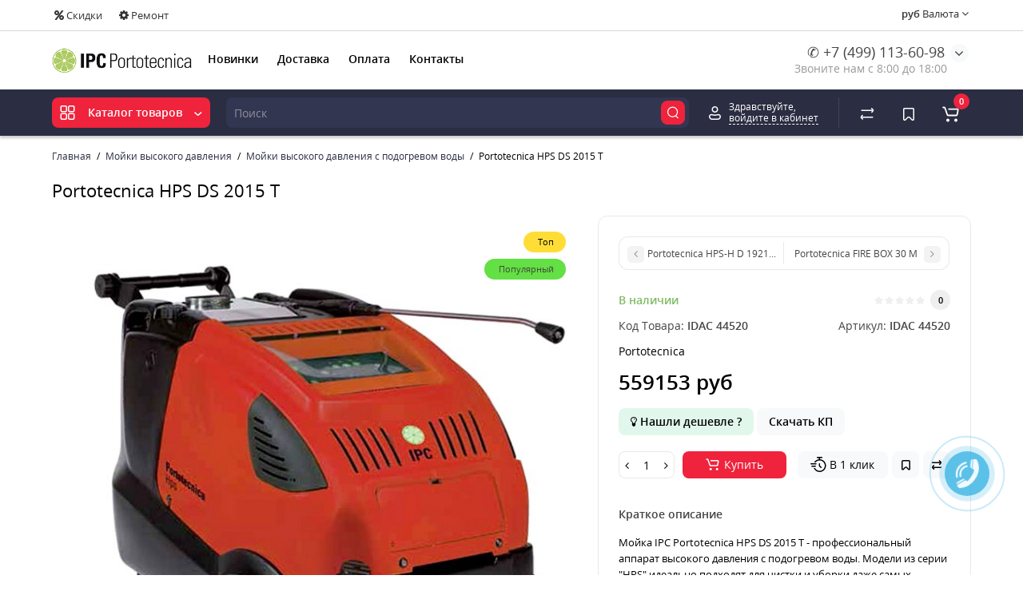

--- FILE ---
content_type: text/html; charset=utf-8
request_url: https://portotecnica.org/mojki-vysokogo-davlenija/moyki-s-podogrevom-vody/portotecnica-hps-ds-2015-t
body_size: 26729
content:
<!DOCTYPE html>
<html dir="ltr" lang="ru">
<head>
<meta charset="UTF-8" />
<meta name="viewport" content="width=device-width, initial-scale=1, maximum-scale=1, user-scalable=0">
<meta http-equiv="X-UA-Compatible" content="IE=edge">
<title>Portotecnica HPS DS 2015 T — официальный поставщик</title>
<base href="https://portotecnica.org/" />
<meta name="description" content="Portotecnica HPS DS 2015 T — купить у официального поставщика в РФ ✅ Итальянское оборудование - быстрые поставки со склада в Москве, а также под заказ ☎️ 7 (499) 113-60-98" />
<meta property="og:title" content="Portotecnica HPS DS 2015 T — официальный поставщик" />
<meta property="og:type" content="website" />
<meta property="og:url" content="https://portotecnica.org/mojki-vysokogo-davlenija/moyki-s-podogrevom-vody/portotecnica-hps-ds-2015-t" />
<meta property="og:image" content="https://portotecnica.org/image/catalog/logo/portotecnica (1).png" />
<meta property="og:site_name" content="Portotecnica.org" />
<link href="https://portotecnica.org/mojki-vysokogo-davlenija/moyki-s-podogrevom-vody/portotecnica-hps-ds-2015-t" rel="canonical" />
<link href="https://portotecnica.org/image/catalog/logo/logo.png" rel="icon" />
<link rel="preload" href="catalog/view/theme/cyberstore/stylesheet/fonts/opensans.woff2" as="font" type="font/woff2" crossorigin="anonymous">
<link rel="preload" href="catalog/view/theme/cyberstore/stylesheet/fonts/opensanssemibold.woff2" as="font" type="font/woff2" crossorigin="anonymous">
<link rel="preload" href="catalog/view/theme/cyberstore/font-awesome/fonts/fontawesome-webfont.woff2?v=4.7.0" as="font" type="font/woff2" crossorigin="anonymous">
<link rel="preload" href="catalog/view/theme/cyberstore/stylesheet/bootstrap/fonts/glyphicons-halflings-regular.woff2" as="font" type="font/woff2" crossorigin="anonymous">
<link rel="preload" as="style" href="https://portotecnica.org/catalog/view/theme/cyberstore/stylesheet/bootstrap/css/bootstrap.min.css?cs2v=1.3"/><link rel="stylesheet" href="https://portotecnica.org/catalog/view/theme/cyberstore/stylesheet/bootstrap/css/bootstrap.min.css?cs2v=1.3"/>
<link rel="preload" as="style" href="https://portotecnica.org/catalog/view/javascript/jquery/magnific/magnific-popup.css?cs2v=1.3"/><link rel="stylesheet" href="https://portotecnica.org/catalog/view/javascript/jquery/magnific/magnific-popup.css?cs2v=1.3"/>
<link rel="preload" as="style" href="https://portotecnica.org/catalog/view/theme/cyberstore/js/owl-carousel/owl.carousel.css?cs2v=1.3"/><link rel="stylesheet" href="https://portotecnica.org/catalog/view/theme/cyberstore/js/owl-carousel/owl.carousel.css?cs2v=1.3"/>
<link rel="preload" as="style" href="https://portotecnica.org/catalog/view/theme/cyberstore/js/owl-carousel/owl.transitions.css?cs2v=1.3"/><link rel="stylesheet" href="https://portotecnica.org/catalog/view/theme/cyberstore/js/owl-carousel/owl.transitions.css?cs2v=1.3"/>
<link rel="preload" as="style" href="https://portotecnica.org/catalog/view/theme/cyberstore/font-awesome/css/font-awesome.min.css?cs2v=1.3"/><link rel="stylesheet" href="https://portotecnica.org/catalog/view/theme/cyberstore/font-awesome/css/font-awesome.min.css?cs2v=1.3"/>
<link rel="preload" as="style" href="https://portotecnica.org/catalog/view/theme/cyberstore/stylesheet/stylesheet.css?cs2v=1.3"/><link rel="stylesheet" href="https://portotecnica.org/catalog/view/theme/cyberstore/stylesheet/stylesheet.css?cs2v=1.3"/>
<link rel="preload" as="style" href="https://portotecnica.org/catalog/view/theme/cyberstore/stylesheet/menu_v.css?cs2v=1.3"/><link rel="stylesheet" href="https://portotecnica.org/catalog/view/theme/cyberstore/stylesheet/menu_v.css?cs2v=1.3"/>
<link rel="preload" as="style" href="https://portotecnica.org/catalog/view/theme/cyberstore/stylesheet/stickers.css?cs2v=1.3"/><link rel="stylesheet" href="https://portotecnica.org/catalog/view/theme/cyberstore/stylesheet/stickers.css?cs2v=1.3"/>
<link rel="preload" as="style" href="https://portotecnica.org/catalog/view/theme/cyberstore/stylesheet/tabs.css?cs2v=1.3"/><link rel="stylesheet" href="https://portotecnica.org/catalog/view/theme/cyberstore/stylesheet/tabs.css?cs2v=1.3"/>
<link rel="preload" as="style" href="https://portotecnica.org/catalog/view/theme/cyberstore/stylesheet/quickview.css?cs2v=1.3"/><link rel="stylesheet" href="https://portotecnica.org/catalog/view/theme/cyberstore/stylesheet/quickview.css?cs2v=1.3"/>
<link rel="preload" as="style" href="https://portotecnica.org/catalog/view/theme/cyberstore/stylesheet/csseditor.css?cs2v=1.3"/><link rel="stylesheet" href="https://portotecnica.org/catalog/view/theme/cyberstore/stylesheet/csseditor.css?cs2v=1.3"/>
<link rel="preload" as="style" href="https://portotecnica.org/catalog/view/theme/cyberstore/js/productany/js/countdown/jquery.countdown_1.css?cs2v=1.3"/><link rel="stylesheet" href="https://portotecnica.org/catalog/view/theme/cyberstore/js/productany/js/countdown/jquery.countdown_1.css?cs2v=1.3"/>
<link rel="preload" as="style" href="https://portotecnica.org/catalog/view/theme/cyberstore/stylesheet/popup-fastorder/fastorder1.css?cs2v=1.3"/><link rel="stylesheet" href="https://portotecnica.org/catalog/view/theme/cyberstore/stylesheet/popup-fastorder/fastorder1.css?cs2v=1.3"/>
<link rel="preload" as="style" href="https://portotecnica.org/catalog/view/theme/cyberstore/stylesheet/popup-callback/callback.css?cs2v=1.3"/><link rel="stylesheet" href="https://portotecnica.org/catalog/view/theme/cyberstore/stylesheet/popup-callback/callback.css?cs2v=1.3"/>
<link rel="preload" as="style" href="https://portotecnica.org/catalog/view/theme/cyberstore/stylesheet/csscallback.css?cs2v=1.3"/><link rel="stylesheet" href="https://portotecnica.org/catalog/view/theme/cyberstore/stylesheet/csscallback.css?cs2v=1.3"/>
<link rel="preload" as="style" href="https://portotecnica.org/catalog/view/theme/cyberstore/stylesheet/theme_scheme/theme_2.css?cs2v=1.3"/><link rel="stylesheet" href="https://portotecnica.org/catalog/view/theme/cyberstore/stylesheet/theme_scheme/theme_2.css?cs2v=1.3"/>

<link href="catalog/view/theme/cyberstore/stylesheet/popup-found_cheaper_product/stylefcp.css" rel="stylesheet" media="screen" />
<link href="catalog/view/theme/cyberstore/js/social-likes/social-likes_birman.css" rel="stylesheet" media="screen" />
<link href="catalog/view/theme/cyberstore/js/cloud-zoom/cloud-zoom.css" rel="stylesheet" media="screen" />
<link href="catalog/view/theme/cyberstore/js/slick/slick.css" rel="stylesheet" media="screen" />
<style>.content-box-cs {padding-left:0px;padding-right:0px;}</style>
<style>
#cart:hover .dropdown-menu{display:block; }
</style>
			<style>header {background-color: #FFFFFF;}</style>
	<script>
if (localStorage.getItem('display') === null) {
localStorage.setItem('display', 'grid');
}
</script>
<style>
@media (min-width: 1330px){
	.container{width:1300px;}
		.h-type-2 #menu {width:calc(100% - 105px);}
	.h-type-2 .h-type-2-sb .box-search {margin-left: -97px;z-index:999;}
	.h-type-2 #menu #menu-list {width:calc(100% + 105px);}
	.cont-mw.h-type-2 .dflex .box-search {margin-left: -87px;z-index:999;}
	.cont-mw.h-type-2 #menu #menu-list {width:calc(100% + 105px);}
	}
</style>
<style>
@media (min-width: 992px) {
	.h-type-2 .r-h-box.w-auto {width: auto;}
	.h-type-2 #menu {width:calc(100% - 26px);}
	.h-type-2 .h-type-2-sb .box-search {margin-left: -15px;z-index:6;}
	.h-type-2 .h-type-2-st .dop-menu-box {margin-left: -10px;z-index:999; padding-left: 0px;padding-right: 0px;}
	.h-type-2 #menu #menu-list {width:calc(100% + 42px);}
	.cont-mw.h-type-2 #menu {width:calc(100% - 32px);}
	.cont-mw.h-type-2 .dflex .box-search {margin-left: -15px;z-index:6;}
	.cont-mw.h-type-2 #menu #menu-list {width:calc(100% + 32px);}
}
@media (min-width: 1200px) {
	.h-type-2 #menu {width:calc(100% - 75px);}
	.cont-mw.h-type-2 #menu {width:calc(100% - 75px);}
	.h-type-2 .h-type-2-sb .box-search {margin-left: -65px;z-index:999;}
	.h-type-2 .h-type-2-st .dop-menu-box {margin-left: -65px;z-index:999;}
	.h-type-2 #menu #menu-list {width:calc(100% + 75px);}
	.cont-mw.h-type-2 .dflex .box-search {margin-left: -55px;z-index:999;}
}
</style>
<style>
@media (max-width: 768px) {
.product-thumb .actions div.cart .btn span {display:none;}
.product-thumb .actions div.cart .btn i.fa-lock {width:18px;}
}
.sticker-ns.popular{background: #63E043;}	.sticker-ns.special { color:#FFFFFF; }.sticker-ns.special { background: #FF4F2B;}.sticker-ns.bestseller { color:#000000; }.sticker-ns.bestseller { background: #FFDD36;}.sticker-ns.newproduct{ background: #8E8AFF;}
.product-thumb .product-name {text-align:left;}.product-thumb .product-model {text-align:left;}.product-thumb .rating {text-align:left;} .product-thumb .rating .rating-box{padding-left:0px;}</style>
<script>
function init(elem, options){
elem.addClass('countdownHolder');
$.each(['Days','Hours','Minutes','Sec'],function(i){
var clas;
if (this=='Days') {clas="Дней";}
if (this=='Hours') {clas="Часов";}
if (this=='Minutes') {clas="минут";}
if (this=='Sec') {clas="сек";}
out_timer = "";
out_timer += '<span class="count'+this+'">';
out_timer += '<span class="num-time">';
out_timer += '<span class="position"><span class="digit static">0</span></span>';
out_timer += '<span class="position"><span class="digit static">0</span></span>';
out_timer += '</span>';
out_timer += '<span class="time_productany">'+clas+'</span>';
out_timer += '</span>';
$(out_timer).appendTo(elem);
});
}
var button_shopping = "Продолжить покупки";
var button_checkout = "Оформление заказа";
var link_checkout = "https://portotecnica.org/index.php?route=checkout/checkout";
var link_onepcheckout = "https://portotecnica.org/index.php?route=checkout/onepcheckout";
var text_showmore = 'Показать еще';
var color_schem = '2';
var loading_masked_img = '<img src="catalog/view/theme/cyberstore/image/ring-alt-'+ color_schem +'.svg" />';
</script>
<link rel="preload" as="script" href="https://portotecnica.org/catalog/view/javascript/jquery/jquery-2.1.1.min.js?cs2v=1.3"/><script src="https://portotecnica.org/catalog/view/javascript/jquery/jquery-2.1.1.min.js?cs2v=1.3"></script>
<link rel="preload" as="script" href="https://portotecnica.org/catalog/view/javascript/jquery/magnific/jquery.magnific-popup.min.js?cs2v=1.3"/><script src="https://portotecnica.org/catalog/view/javascript/jquery/magnific/jquery.magnific-popup.min.js?cs2v=1.3"></script>
<link rel="preload" as="script" href="https://portotecnica.org/catalog/view/theme/cyberstore/js/owl-carousel/owl.carousel.js?cs2v=1.3"/><script src="https://portotecnica.org/catalog/view/theme/cyberstore/js/owl-carousel/owl.carousel.js?cs2v=1.3"></script>
<link rel="preload" as="script" href="https://portotecnica.org/catalog/view/javascript/bootstrap/js/bootstrap.min.js?cs2v=1.3"/><script src="https://portotecnica.org/catalog/view/javascript/bootstrap/js/bootstrap.min.js?cs2v=1.3"></script>
<link rel="preload" as="script" href="https://portotecnica.org/catalog/view/theme/cyberstore/js/jquery.menu-aim.js?cs2v=1.3"/><script src="https://portotecnica.org/catalog/view/theme/cyberstore/js/jquery.menu-aim.js?cs2v=1.3"></script>
<link rel="preload" as="script" href="https://portotecnica.org/catalog/view/theme/cyberstore/js/showmore.js?cs2v=1.3"/><script src="https://portotecnica.org/catalog/view/theme/cyberstore/js/showmore.js?cs2v=1.3"></script>
<link rel="preload" as="script" href="https://portotecnica.org/catalog/view/theme/cyberstore/js/common.js?cs2v=1.3"/><script src="https://portotecnica.org/catalog/view/theme/cyberstore/js/common.js?cs2v=1.3"></script>
<link rel="preload" as="script" href="https://portotecnica.org/catalog/view/theme/cyberstore/js/popup.js?cs2v=1.3"/><script src="https://portotecnica.org/catalog/view/theme/cyberstore/js/popup.js?cs2v=1.3"></script>
<link rel="preload" as="script" href="https://portotecnica.org/catalog/view/theme/cyberstore/js/productany/js/countdown/jquery.countdown.js?cs2v=1.3"/><script src="https://portotecnica.org/catalog/view/theme/cyberstore/js/productany/js/countdown/jquery.countdown.js?cs2v=1.3"></script>
<link rel="preload" as="script" href="https://portotecnica.org/catalog/view/theme/cyberstore/js/jquery_lazyload/lazyload.min.js?cs2v=1.3"/><script src="https://portotecnica.org/catalog/view/theme/cyberstore/js/jquery_lazyload/lazyload.min.js?cs2v=1.3"></script>

<script src="catalog/view/theme/cyberstore/js/social-likes/social-likes.min.js"></script>
<script src="catalog/view/theme/cyberstore/js/jqzoom/jquery.zoom.min.js"></script>
<script src="catalog/view/theme/cyberstore/js/cloud-zoom/cloud-zoom.1.0.2.js"></script>
<script src="catalog/view/theme/cyberstore/js/slick/slick.min.js"></script>
<style>.htop-b-pc img {margin:0 auto;)</style>

<link rel="apple-touch-icon" sizes="180x180" href="/apple-touch-icon.png">
<link rel="icon" type="image/png" sizes="32x32" href="/favicon-32x32.png">
<link rel="icon" type="image/png" sizes="16x16" href="/favicon-16x16.png">
<link rel="manifest" href="/site.webmanifest">
<link rel="mask-icon" href="/safari-pinned-tab.svg" color="#5bbad5">
<meta name="msapplication-TileColor" content="#da532c">
<meta name="theme-color" content="#ffffff">



</head>
<body class="">
<p id="back-top"><a rel="nofollow" class="btn btn-scroll-top" href="#top"><i class="fa fa-long-arrow-up" aria-hidden="true"></i></a></p>
<nav id="top" >
  <div class="container">
  <div class="row">
  	<div class="pull-left">
		<div class="btn-group box-question">
			<button data-toggle="dropdown" type="button" class="visible-xs visible-sm btn btn-link"><i class="fa fa-ellipsis-v" aria-hidden="true"></i></button>
			<ul class="dropdown-menu dropdown-menu-left header-nav-links cs-dropdown">
									<li><button onclick="location='/special'"  type="button" class="btn btn-link"><i class="fa fa-percent"></i> Скидки</button></li>
				 					<li><button onclick="location='/remont'"  type="button" class="btn btn-link"><i class="fa fa-cog"></i> Ремонт</button></li>
				 			</ul>
		</div>
	</div>
		<div class="pull-right">
				<div class="pull-right box-currency"><div class="pull-left">
<form action="https://portotecnica.org/index.php?route=common/currency/currency" method="post" enctype="multipart/form-data" id="currency">
  <div class="btn-group">
    <button class="btn btn-link dropdown-toggle" data-toggle="dropdown">

                    <strong> руб</strong>
            <span class="hidden-xs hidden-sm">Валюта</span> <i class="fa fa-angle-down"></i></button>
    <ul class="dropdown-menu dropdown-menu-right cs-dropdown">
                            <li><button class="currency-select btn btn-link btn-block" type="button" name="EUR">€ Euro</button></li>
                                            <li class="active"><button class="currency-select btn btn-link btn-block" type="button" name="RUB"> руб Рубль</button></li>
                        </ul>
  </div>
  <input type="hidden" name="code" value="" />
  <input type="hidden" name="redirect" value="https://portotecnica.org/mojki-vysokogo-davlenija/moyki-s-podogrevom-vody/portotecnica-hps-ds-2015-t" />
</form>
</div>
</div>
		<div class="pull-right box-language"></div>
	</div>
  </div>
  </div>
</nav>
<header class="h-type-2 ">
  <div class="container h-box">
    <div class="row-flex vertical-align">
		<div class="col-xs-12 col-sm-4 col-md-2  logo-top">
			<div class="m-fix-btn">
				<svg width="17" height="17" viewBox="0 0 17 17" fill="none" xmlns="http://www.w3.org/2000/svg">
				<path fill-rule="evenodd" clip-rule="evenodd" d="M8 2C8 0.89543 7.10457 0 6 0H2C0.89543 0 0 0.89543 0 2V6C0 7.10457 0.89543 8 2 8H6C7.10457 8 8 7.10457 8 6V2ZM2 1.5H6L6.08988 1.50806C6.32312 1.55039 6.5 1.75454 6.5 2V6L6.49194 6.08988C6.44961 6.32312 6.24546 6.5 6 6.5H2L1.91012 6.49194C1.67688 6.44961 1.5 6.24546 1.5 6V2L1.50806 1.91012C1.55039 1.67688 1.75454 1.5 2 1.5Z" fill="black"/>
				<path fill-rule="evenodd" clip-rule="evenodd" d="M17 2C17 0.89543 16.1046 0 15 0H11C9.89543 0 9 0.89543 9 2V6C9 7.10457 9.89543 8 11 8H15C16.1046 8 17 7.10457 17 6V2ZM11 1.5H15L15.0899 1.50806C15.3231 1.55039 15.5 1.75454 15.5 2V6L15.4919 6.08988C15.4496 6.32312 15.2455 6.5 15 6.5H11L10.9101 6.49194C10.6769 6.44961 10.5 6.24546 10.5 6V2L10.5081 1.91012C10.5504 1.67688 10.7545 1.5 11 1.5Z" fill="black"/>
				<path fill-rule="evenodd" clip-rule="evenodd" d="M17 11C17 9.89543 16.1046 9 15 9H11C9.89543 9 9 9.89543 9 11V15C9 16.1046 9.89543 17 11 17H15C16.1046 17 17 16.1046 17 15V11ZM11 10.5H15L15.0899 10.5081C15.3231 10.5504 15.5 10.7545 15.5 11V15L15.4919 15.0899C15.4496 15.3231 15.2455 15.5 15 15.5H11L10.9101 15.4919C10.6769 15.4496 10.5 15.2455 10.5 15V11L10.5081 10.9101C10.5504 10.6769 10.7545 10.5 11 10.5Z" fill="black"/>
				<path fill-rule="evenodd" clip-rule="evenodd" d="M8 11C8 9.89543 7.10457 9 6 9H2C0.89543 9 0 9.89543 0 11V15C0 16.1046 0.89543 17 2 17H6C7.10457 17 8 16.1046 8 15V11ZM2 10.5H6L6.08988 10.5081C6.32312 10.5504 6.5 10.7545 6.5 11V15L6.49194 15.0899C6.44961 15.3231 6.24546 15.5 6 15.5H2L1.91012 15.4919C1.67688 15.4496 1.5 15.2455 1.5 15V11L1.50806 10.9101C1.55039 10.6769 1.75454 10.5 2 10.5Z" fill="black"/>
				</svg>
			</div>
			<div id="logo">
											  <a href="https://portotecnica.org"><img src="https://portotecnica.org/image/catalog/logo/portotecnica (1).png" title="Portotecnica.org" alt="Portotecnica.org" class="img-responsive" /></a>
							  			</div>
		</div>
										    		    			    		    	    	     		     		     		     		     		     
		<div class="phone-box col-md-3  col-xs-12 col-lg-3 col-lg-auto ml-auto f-order-3 push-right col-sm-6 text-sm-right text-xs-left text-md-center">
			<div id="phone" class="has_drop_list">
																<div class="contact-header">
					<span class=" header-tel-bicon">
											</span>
					<div class="dropdown-toggle">
													<div class="additional-tel dth">
															<a href="tel:+74991136098" target="_blank">
																✆  +7 (499) 113-60-98</a>
														</div>
																			<span class="drop-icon-info"><i class="car-down fa fa-angle-down"></i></span>
											</div>
										<ul class="dropdown-menu drop-contacts">
												<li class="info-contact">
							<a style="display:inline-block;padding:4px 12px;border-radius:25px;color: #2b2d42;font-size:16px;border: 1px solid #ef233c;" href="javascript:void(0)" onclick="get_modal_callbacking()">Заказать звонок</a>
						</li>
						<li class="line-contact"></li>
																											<li>
																	<a href="mailto:info@portotecnica.org" target="_blank">
																				<div class="icon-image"><i class="fa fa-envelope-square"></i></div>
																				info@portotecnica.org
									</a>
																	</li>
															<li>
																		<div>
																					пн-пт с 9:00 до 18:00
										</div>
																	</li>
																		</ul>
															<div class="text_after_phone">Звоните нам с 8:00 до 18:00</div>
									</div>
			</div>
		</div>
				<div class="dop-menu-header col-xs-12 col-sm-12 col-md-6 col-lg-6 col-lg-auto flex-1 mr-auto f-order-2 dopmenu-center">
					<nav id="additional-menu" class="hidden-xs navbar hmenu_type">
		<div>
		  <ul class="nav navbar-nav">
																		<li><a  class="no-img-parent-link" href="index.php?route=product/cyber_latestpage">
																								Новинки</a></li>
																											<li><a  class="no-img-parent-link" href="delivery">
																								Доставка</a></li>
																											<li><a  class="no-img-parent-link" href="oplata">
																								Оплата</a></li>
																											<li><a target="_blank" data-target="link" class="no-img-parent-link" href="/contact">
																								Контакты</a></li>
														  </ul>
		</div>
	   </nav>
	    		  <div id="maskMenuDop"></div>
		
		</div>
							</div>
  </div>
</header>
	<div class="menu-header-box full-mw h-type-2 ">
		<div class="container ">
			<div class="row dflex h-type-2-sb">
						<div class="col-sm-12 col-md-3 menu-box ">
						<nav id="menu" class="btn-group btn-block">
				<button type="button" class="btn btn-menu btn-block dropdown-toggle hidden-md hidden-lg" data-toggle="dropdown">
					<svg width="19" height="18" viewBox="0 0 19 18" fill="none" xmlns="http://www.w3.org/2000/svg">
					<path fill-rule="evenodd" clip-rule="evenodd" d="M8.97059 2.11765C8.97059 0.948103 8.02249 0 6.85294 0H2.61765C1.4481 0 0.5 0.948103 0.5 2.11765V6.35294C0.5 7.52249 1.4481 8.47059 2.61765 8.47059H6.85294C8.02249 8.47059 8.97059 7.52249 8.97059 6.35294V2.11765ZM2.61765 1.58824H6.85294L6.9481 1.59676C7.19507 1.64159 7.38235 1.85775 7.38235 2.11765V6.35294L7.37382 6.4481C7.329 6.69507 7.11284 6.88235 6.85294 6.88235H2.61765L2.52248 6.87382C2.27551 6.829 2.08824 6.61284 2.08824 6.35294V2.11765L2.09676 2.02248C2.14159 1.77551 2.35775 1.58824 2.61765 1.58824Z" fill="white"/>
					<path fill-rule="evenodd" clip-rule="evenodd" d="M18.4999 2.11765C18.4999 0.948103 17.5518 0 16.3822 0H12.1469C10.9774 0 10.0293 0.948103 10.0293 2.11765V6.35294C10.0293 7.52249 10.9774 8.47059 12.1469 8.47059H16.3822C17.5518 8.47059 18.4999 7.52249 18.4999 6.35294V2.11765ZM12.1471 1.58824H16.3824L16.4775 1.59676C16.7245 1.64159 16.9118 1.85775 16.9118 2.11765V6.35294L16.9032 6.4481C16.8584 6.69507 16.6423 6.88235 16.3824 6.88235H12.1471L12.0519 6.87382C11.8049 6.829 11.6176 6.61284 11.6176 6.35294V2.11765L11.6262 2.02248C11.671 1.77551 11.8872 1.58824 12.1471 1.58824Z" fill="white"/>
					<path fill-rule="evenodd" clip-rule="evenodd" d="M18.4999 11.6469C18.4999 10.4774 17.5518 9.5293 16.3822 9.5293H12.1469C10.9774 9.5293 10.0293 10.4774 10.0293 11.6469V15.8822C10.0293 17.0518 10.9774 17.9999 12.1469 17.9999H16.3822C17.5518 17.9999 18.4999 17.0518 18.4999 15.8822V11.6469ZM12.1471 11.1176H16.3824L16.4775 11.1262C16.7245 11.171 16.9118 11.3872 16.9118 11.6471V15.8824L16.9032 15.9775C16.8584 16.2245 16.6423 16.4118 16.3824 16.4118H12.1471L12.0519 16.4032C11.8049 16.3584 11.6176 16.1423 11.6176 15.8824V11.6471L11.6262 11.5519C11.671 11.3049 11.8872 11.1176 12.1471 11.1176Z" fill="white"/>
					<path fill-rule="evenodd" clip-rule="evenodd" d="M8.97059 11.6469C8.97059 10.4774 8.02249 9.5293 6.85294 9.5293H2.61765C1.4481 9.5293 0.5 10.4774 0.5 11.6469V15.8822C0.5 17.0518 1.4481 17.9999 2.61765 17.9999H6.85294C8.02249 17.9999 8.97059 17.0518 8.97059 15.8822V11.6469ZM2.61765 11.1176H6.85294L6.9481 11.1262C7.19507 11.171 7.38235 11.3872 7.38235 11.6471V15.8824L7.37382 15.9775C7.329 16.2245 7.11284 16.4118 6.85294 16.4118H2.61765L2.52248 16.4032C2.27551 16.3584 2.08824 16.1423 2.08824 15.8824V11.6471L2.09676 11.5519C2.14159 11.3049 2.35775 11.1176 2.61765 11.1176Z" fill="white"/>
					</svg>
					<span class="text-category hidden-xs hidden-sm">Каталог товаров</span>
				</button>
				<button type="button" class="btn btn-menu btn-block dropdown-toggle hidden-xs hidden-sm" data-toggle="dropdown">
					<svg class="menu-icon" width="19" height="18" viewBox="0 0 19 18" fill="none" xmlns="http://www.w3.org/2000/svg">
					<path fill-rule="evenodd" clip-rule="evenodd" d="M8.97059 2.11765C8.97059 0.948103 8.02249 0 6.85294 0H2.61765C1.4481 0 0.5 0.948103 0.5 2.11765V6.35294C0.5 7.52249 1.4481 8.47059 2.61765 8.47059H6.85294C8.02249 8.47059 8.97059 7.52249 8.97059 6.35294V2.11765ZM2.61765 1.58824H6.85294L6.9481 1.59676C7.19507 1.64159 7.38235 1.85775 7.38235 2.11765V6.35294L7.37382 6.4481C7.329 6.69507 7.11284 6.88235 6.85294 6.88235H2.61765L2.52248 6.87382C2.27551 6.829 2.08824 6.61284 2.08824 6.35294V2.11765L2.09676 2.02248C2.14159 1.77551 2.35775 1.58824 2.61765 1.58824Z" fill="white"/>
					<path fill-rule="evenodd" clip-rule="evenodd" d="M18.4999 2.11765C18.4999 0.948103 17.5518 0 16.3822 0H12.1469C10.9774 0 10.0293 0.948103 10.0293 2.11765V6.35294C10.0293 7.52249 10.9774 8.47059 12.1469 8.47059H16.3822C17.5518 8.47059 18.4999 7.52249 18.4999 6.35294V2.11765ZM12.1471 1.58824H16.3824L16.4775 1.59676C16.7245 1.64159 16.9118 1.85775 16.9118 2.11765V6.35294L16.9032 6.4481C16.8584 6.69507 16.6423 6.88235 16.3824 6.88235H12.1471L12.0519 6.87382C11.8049 6.829 11.6176 6.61284 11.6176 6.35294V2.11765L11.6262 2.02248C11.671 1.77551 11.8872 1.58824 12.1471 1.58824Z" fill="white"/>
					<path fill-rule="evenodd" clip-rule="evenodd" d="M18.4999 11.6469C18.4999 10.4774 17.5518 9.5293 16.3822 9.5293H12.1469C10.9774 9.5293 10.0293 10.4774 10.0293 11.6469V15.8822C10.0293 17.0518 10.9774 17.9999 12.1469 17.9999H16.3822C17.5518 17.9999 18.4999 17.0518 18.4999 15.8822V11.6469ZM12.1471 11.1176H16.3824L16.4775 11.1262C16.7245 11.171 16.9118 11.3872 16.9118 11.6471V15.8824L16.9032 15.9775C16.8584 16.2245 16.6423 16.4118 16.3824 16.4118H12.1471L12.0519 16.4032C11.8049 16.3584 11.6176 16.1423 11.6176 15.8824V11.6471L11.6262 11.5519C11.671 11.3049 11.8872 11.1176 12.1471 11.1176Z" fill="white"/>
					<path fill-rule="evenodd" clip-rule="evenodd" d="M8.97059 11.6469C8.97059 10.4774 8.02249 9.5293 6.85294 9.5293H2.61765C1.4481 9.5293 0.5 10.4774 0.5 11.6469V15.8822C0.5 17.0518 1.4481 17.9999 2.61765 17.9999H6.85294C8.02249 17.9999 8.97059 17.0518 8.97059 15.8822V11.6469ZM2.61765 11.1176H6.85294L6.9481 11.1262C7.19507 11.171 7.38235 11.3872 7.38235 11.6471V15.8824L7.37382 15.9775C7.329 16.2245 7.11284 16.4118 6.85294 16.4118H2.61765L2.52248 16.4032C2.27551 16.3584 2.08824 16.1423 2.08824 15.8824V11.6471L2.09676 11.5519C2.14159 11.3049 2.35775 11.1176 2.61765 11.1176Z" fill="white"/>
					</svg>
					<span class="text-category">Каталог товаров</span>
					<svg class="menu-icon-arrow" width="10" height="5" viewBox="0 0 10 5" fill="none" xmlns="http://www.w3.org/2000/svg"><path d="M8.48438 0.999949L5.3232 3.82779C4.93562 4.1745 4.34699 4.16629 3.96923 3.8089L1.0002 0.999949" stroke="white" stroke-width="1.5" stroke-linecap="round"/></svg>
				</button>
				<ul id="menu-list" class="dropdown-menu">
																		<li class="dropdown ">
							<span class="toggle-child">
								<i class="fa fa-plus plus"></i>
								<i class="fa fa-minus minus"></i>
							</span>
								<a href="mojki-vysokogo-davlenija"  class="parent-link dropdown-img">
																			<img alt="Мойки высокого давления" class="nsmenu-thumb " src="https://portotecnica.org/image/cache/catalog/cat-icon/i-25x25.png"/>
																											<div class="item-name himg">Мойки высокого давления</div>
									<div class="item-dop-info himg"></div>
																		<i class="fa fa-angle-right arrow"></i>
								</a>

																								  <div class="ns-dd dropdown-menu-simple nsmenu-type-category-simple">
										<ul class="list-unstyled nsmenu-haschild">
																						<li >
												<a href="https://portotecnica.org/mojki-vysokogo-davlenija/bytovye-minimoyki-portotecnica">Бытовые минимойки Portotecnica</a>
																							</li>
																						<li >
												<a href="https://portotecnica.org/mojki-vysokogo-davlenija/professionalnye-moyki-bez-nagreva-vody">Профессиональные мойки высокого давления</a>
																							</li>
																						<li >
												<a href="https://portotecnica.org/mojki-vysokogo-davlenija/monobloki-vysokogo-davleniya">Моноблоки высокого давления</a>
																							</li>
																						<li >
												<a href="https://portotecnica.org/mojki-vysokogo-davlenija/nasosy-dlya-moyki-vysokogo-davleniya">Насосы для мойки высокого давления</a>
																							</li>
																						<li >
												<a href="https://portotecnica.org/mojki-vysokogo-davlenija/stacionarnye-moyki-avd">Стационарные мойки высокого давления (АВД)</a>
																							</li>
																						<li >
												<a href="https://portotecnica.org/mojki-vysokogo-davlenija/elektrodvigateli-dlya-moyki-avd">Электродвигатели для мойки (АВД)</a>
																							</li>
																						<li >
												<a href="https://portotecnica.org/mojki-vysokogo-davlenija/moyki-s-podogrevom-vody">Мойки высокого давления с подогревом воды</a>
																							</li>
																						<li >
												<a href="https://portotecnica.org/mojki-vysokogo-davlenija/generatory-goryachey-vody-boylery-dlya-avtomoek">Генераторы горячей воды (бойлеры) для автомоек</a>
																							</li>
																						<li >
												<a href="https://portotecnica.org/mojki-vysokogo-davlenija/avtonomnye-benzinovye-moyki">Бензиновые мойки высокого давления (АВД автономные)</a>
																							</li>
																					</ul>
									</div>
																		
																														
										
										
										
																	</li>
																								<li class="dropdown ">
							<span class="toggle-child">
								<i class="fa fa-plus plus"></i>
								<i class="fa fa-minus minus"></i>
							</span>
								<a href="pylesosy"  class="parent-link dropdown-img">
																			<img alt="Пылесосы" class="nsmenu-thumb " src="https://portotecnica.org/image/cache/catalog/cat-icon/i2-25x25.png"/>
																											<div class="item-name himg">Пылесосы</div>
									<div class="item-dop-info himg"></div>
																		<i class="fa fa-angle-right arrow"></i>
								</a>

																								  <div class="ns-dd dropdown-menu-simple nsmenu-type-category-simple">
										<ul class="list-unstyled nsmenu-haschild">
																						<li >
												<a href="https://portotecnica.org/pylesosy/professionalnye-pylesosy">Профессиональные Пылесосы</a>
																							</li>
																						<li >
												<a href="https://portotecnica.org/pylesosy/pylesosy-dlya-vlazhnoy-i-suhoy-uborki">Пылесосы для влажной и сухой уборки</a>
																							</li>
																						<li >
												<a href="https://portotecnica.org/pylesosy/pylesosy-dlya-stroitelnyh-rabot">Пылесосы для строительных работ</a>
																							</li>
																						<li >
												<a href="https://portotecnica.org/pylesosy/pylesosy-dlya-suhoy-uborki">Пылесосы для сухой уборки</a>
																							</li>
																						<li >
												<a href="https://portotecnica.org/pylesosy/himchistki-tornado">Химчистки TORNADO</a>
																							</li>
																					</ul>
									</div>
																		
																														
										
										
										
																	</li>
																								<li class="dropdown ">
							<span class="toggle-child">
								<i class="fa fa-plus plus"></i>
								<i class="fa fa-minus minus"></i>
							</span>
								<a href="polomoechnye-mashiny"  class="parent-link dropdown-img">
																			<img alt="Поломоечные машины" class="nsmenu-thumb " src="https://portotecnica.org/image/cache/catalog/cat-icon/i3-25x25.png"/>
																											<div class="item-name himg">Поломоечные машины</div>
									<div class="item-dop-info himg"></div>
																		<i class="fa fa-angle-right arrow"></i>
								</a>

																								  <div class="ns-dd dropdown-menu-simple nsmenu-type-category-simple">
										<ul class="list-unstyled nsmenu-haschild">
																						<li >
												<a href="https://portotecnica.org/polomoechnye-mashiny/akkumulyatornye-polomoechnye-mashiny">Аккумуляторные поломоечные машины</a>
																							</li>
																						<li >
												<a href="https://portotecnica.org/polomoechnye-mashiny/zapchasti-dlya-polomoechnyh-mashin">Запчасти для поломоечных машин</a>
																							</li>
																						<li >
												<a href="https://portotecnica.org/polomoechnye-mashiny/setevye-mashiny-elektricheskie">Сетевые машины электрические</a>
																							</li>
																					</ul>
									</div>
																		
																														
										
										
										
																	</li>
																									<li >
									<a  class="dropdown-img" href="shlangi-vd-dlya-avtomoek">
																					<img alt="Шланги ВД для автомоек" class="nsmenu-thumb " src="https://portotecnica.org/image/cache/catalog/cat-icon/i-5-25x25.png"/>
																																								<div class="item-name himg">Шланги ВД для автомоек</div>
										<div class="item-dop-info himg"></div>
									</a>
								</li>
																									<li >
									<a  class="dropdown-img" href="penogeneratori">
																					<img alt="Пеногенераторы" class="nsmenu-thumb " src="https://portotecnica.org/image/cache/catalog/cat-icon/i4-25x25.png"/>
																																								<div class="item-name himg">Пеногенераторы</div>
										<div class="item-dop-info himg"></div>
									</a>
								</li>
																									<li class="hidden-md hidden-lg">
									<a  class="dropdown-img" href="index.php?route=product/cyber_latestpage">
																																								<div class="item-name">Новинки</div>
										<div class="item-dop-info"></div>
									</a>
								</li>
																									<li class="hidden-md hidden-lg">
									<a  class="dropdown-img" href="delivery">
																																								<div class="item-name">Доставка</div>
										<div class="item-dop-info"></div>
									</a>
								</li>
																									<li class="hidden-md hidden-lg">
									<a  class="dropdown-img" href="oplata">
																																								<div class="item-name">Оплата</div>
										<div class="item-dop-info"></div>
									</a>
								</li>
																									<li class="hidden-md hidden-lg">
									<a target="_blank" data-target="link" href="/contact">
																																								<div class="item-name">Контакты</div>
										<div class="item-dop-info"></div>
									</a>
								</li>
															</ul>
			</nav>
								<div id="maskMenuHC"></div>
									</div>
		<script>
$(document).ready(function() {
	var width_fmns = viewport().width;
	var header_h = $('.menu-header-box').offset().top;
	var htop_b = 0;
	setTimeout(function () {
		htop_b = $('.htop-b-pc').outerHeight();
	}, 100);

	var menu_v = $('#menu #menu-list').outerHeight();
	if (width_fmns >= 992) {
	$(window).scroll(function(){
		if($(this).scrollTop() > header_h + htop_b + 65 && viewport().width >= 992) {
			if($("#top-fixed").length==0) {

				html_fix_menu = '';
				html_fix_menu += '<div class="menu-header-box full-mw h-type-2 ">';
				html_fix_menu += '<div class="container">';
				html_fix_menu += '<div class="row dflex h-type-2-sb">';
				html_fix_menu += '</div></div></div>';

				$('header .dropdown-menu.autosearch').css('display','none');
				$('#top').before('<div id="top-fixed" class="hidden-xs hidden-sm h-type-2 hmenu_type-1">'+ html_fix_menu +'</div>');
																								$('.menu-box').clone().appendTo('#top-fixed .menu-header-box .container > .row');
												$('.r-h-box').clone().appendTo('#top-fixed .menu-header-box .container > .row');
									

				$('#top-fixed #menu-list').removeClass('nsmenu-block');
				$('#top-fixed').addClass('fixed-top-header h-type-2');
				$('#top-fixed #menu-list').menuAim({
					activateCallback: activateSubmenu_fixed,
					deactivateCallback: deactivateSubmenu_fixed,
				});
				function activateSubmenu_fixed(row) {$(row).addClass('menu-open');}
				function deactivateSubmenu_fixed(row) {$(row).removeClass('menu-open');}
				function exitMenu_fixed(row) {return true;}
				$('#top-fixed .dropdown-menu-simple .nsmenu-haschild').menuAim({
					activateCallback: activateSubmenu2level_fixed,
					deactivateCallback: deactivateSubmenu2level_fixed,
				});
				function activateSubmenu2level_fixed(row) {$(row).addClass('menu-open-2level');}
				function deactivateSubmenu2level_fixed(row) {$(row).removeClass('menu-open-2level');}
				function exitMenu2level_fixed(row) {return true;}
				$('#top-fixed #search a').bind('click', function() {
					$("#top-fixed #selected_category").val($(this).attr('data-idsearch'));
					$('#top-fixed .category-name').html($(this).html());
				});
				$('#top-fixed #phone .contact-header').hover(function() {
				  $(this).find('#top-fixed .drop-contacts').stop(true, true).delay(10).fadeIn(10);
				  $(this).addClass('open');
				}, function() {
				   $(this).find('#top-fixed .drop-contacts').stop(true, true).delay(10).fadeOut(10);
					$(this).removeClass('open');
				});
				$('#top-fixed #additional-menu li.dropdown').hover(function() {
					$(this).find('.dropdown-menu').stop(true, true).delay(10);
					$(this).addClass('open');
					$('#maskMenuDop').addClass('open');
					$(this).find('.dropdown-toggle').attr('aria-expanded', 'true');
				}, function() {
					$(this).find('.dropdown-menu').stop(true, true).delay(10);
					$(this).removeClass('open');
					$('#maskMenuDop').removeClass('open');
					$(this).find('.dropdown-toggle').attr('aria-expanded', 'false')
				});
				$('#top-fixed .btn-search').bind('click', function() {
					url = $('base').attr('href') + 'index.php?route=product/search';
					var value = $('#top-fixed input[name=\'search\']').val();
					if (value) {
						url += '&search=' + encodeURIComponent(value);
					} else {
						url += '&search=';
					}
					var category_id = $('#top-fixed input[name=\'category_id\']').prop('value');
					if (category_id > 0) {url += '&category_id=' + encodeURIComponent(category_id) + '&sub_category=true';}
					location = url;
				});
			}
		} else {
			$('#top-fixed').remove();
		}
	});
	}
	});
</script>

								<div class="r-h-box dflex pl-0 col-xs-12 col-md-9">
										<div class="search-mob-box visible-xs">
						<svg width="17" height="18" viewBox="0 0 17 18" fill="none" xmlns="http://www.w3.org/2000/svg">
						<path fill-rule="evenodd" clip-rule="evenodd" d="M16 8C16 3.58172 12.4183 0 8 0C3.58172 0 0 3.58172 0 8C0 12.4183 3.58172 16 8 16C12.4183 16 16 12.4183 16 8ZM1.5 8C1.5 4.41015 4.41015 1.5 8 1.5C11.5899 1.5 14.5 4.41015 14.5 8C14.5 11.5899 11.5899 14.5 8 14.5C4.41015 14.5 1.5 11.5899 1.5 8Z" fill="white"/>
						<path d="M12.3329 13.2701C12.6014 13.0061 13.0183 12.9855 13.31 13.2058L13.3935 13.2791L16.5348 16.4741C16.8252 16.7695 16.8212 17.2444 16.5258 17.5348C16.2573 17.7988 15.8405 17.8194 15.5487 17.5991L15.4652 17.5258L12.3239 14.3307C12.0335 14.0354 12.0376 13.5605 12.3329 13.2701Z" fill="white"/>
						</svg>
					</div>
					<script>
					$('.search-mob-box').on('click', function() {
						$('.box-search').slideToggle('fast');
					});
					</script>
					<div class="box-search search-top col-sm-8 col-md-9 col-lg-10 "><div id="searchtop">
<div id="search" class="input-group pt20">
<input type="text" name="search" value="" placeholder="Поиск" class="form-control input-lg search-autocomplete" />
  <span class="input-group-btn button_search hc-off">
    <button type="button" class="btn btn-search">
      <svg class="icon-search" width="14" height="16" viewBox="0 0 14 16" fill="none" xmlns="http://www.w3.org/2000/svg">
      <path fill-rule="evenodd" clip-rule="evenodd" d="M13.1765 7.17637C13.1765 3.53779 10.2268 0.588135 6.58824 0.588135C2.94965 0.588135 0 3.53779 0 7.17637C0 10.815 2.94965 13.7646 6.58824 13.7646C10.2268 13.7646 13.1765 10.815 13.1765 7.17637ZM1.23529 7.17637C1.23529 4.22002 3.63189 1.82343 6.58823 1.82343C9.54458 1.82343 11.9412 4.22002 11.9412 7.17637C11.9412 10.1327 9.54458 12.5293 6.58823 12.5293C3.63189 12.5293 1.23529 10.1327 1.23529 7.17637Z" fill="white"/>
      <path d="M10.1563 11.5166C10.3774 11.2992 10.7207 11.2821 10.961 11.4636L11.0298 11.524L13.6167 14.1552C13.8558 14.3984 13.8525 14.7895 13.6093 15.0286C13.3882 15.246 13.0449 15.2631 12.8046 15.0816L12.7358 15.0212L10.1489 12.39C9.90974 12.1468 9.91306 11.7557 10.1563 11.5166Z" fill="white"/>
      </svg>
    </button>
  </span>
</div>
<div id="search_word" class="hidden-xs hidden-sm">Я ищу, например, <a>G 144-CP, Стационарный настенный</a></div>
</div>
<script>
function getAjaxLiveSearch(request, response){
    $.ajax({
        url: 'index.php?route=extension/module/cyber_autosearch/ajaxLiveSearch&filter_name=' +  encodeURIComponent(request),
        dataType : 'json',
        success : function(json) {
            response($.map(json, function(item) {
                return {
                    label: item.name,
                    name: item.name1,
                    value: item.product_id,
                    model: item.model,
                    stock_status: item.stock_status,
                    image: item.image,
                    manufacturer: item.manufacturer,
                    price: item.price,
                    special: item.special,
                    category: item.category,
                    rating: item.rating,
                    reviews: item.reviews,
                    href:item.href,
                }
            }));
        }
    });
}
$(document).on('click', '#searchtop input[name="search"]', function () {
  $('#searchtop input[name="search"]').autocompleteSerach({source:getAjaxLiveSearch});
});
</script>
</div>
        			        			<div class="box-account">
              			<a data-toggle="dropdown" class="dropdown-toggle btn-account-menu">
              				<svg width="15" height="17" viewBox="0 0 15 17" fill="none" xmlns="http://www.w3.org/2000/svg">
							<path fill-rule="evenodd" clip-rule="evenodd" d="M11.5 4C11.5 1.79086 9.70914 0 7.5 0C5.29086 0 3.5 1.79086 3.5 4C3.5 6.20914 5.29086 8 7.5 8C9.70914 8 11.5 6.20914 11.5 4ZM5 4C5 2.61929 6.11929 1.5 7.5 1.5C8.88071 1.5 10 2.61929 10 4C10 5.38071 8.88071 6.5 7.5 6.5C6.11929 6.5 5 5.38071 5 4Z" fill="white"/>
							<path fill-rule="evenodd" clip-rule="evenodd" d="M15 13.0001C15 12.7811 14.9776 12.5627 14.9333 12.3483C14.5733 10.608 12.8707 9.4891 11.1305 9.84909C11.024 9.87113 10.9196 9.89255 10.8175 9.91335L9.95708 10.0841L9.44895 10.1796L8.78494 10.2952L8.40774 10.354L8.08292 10.3981L7.81047 10.4274L7.5904 10.4421H7.4096L7.18953 10.4274C7.14849 10.4238 7.10526 10.4195 7.05985 10.4146L6.76122 10.3779L6.4102 10.3265L6.00682 10.2604L5.04292 10.0841L3.86951 9.84909C3.65509 9.80471 3.4367 9.78236 3.21773 9.78236C1.44063 9.78236 0 11.223 0 13.0001C0 15.2092 1.79086 17.0001 4 17.0001H11C13.2091 17.0001 15 15.2092 15 13.0001ZM11.4343 11.318C12.3633 11.1258 13.2722 11.7231 13.4644 12.6522L13.4841 12.7673C13.4947 12.8444 13.5 12.9222 13.5 13.0001C13.5 14.3808 12.3807 15.5001 11 15.5001H4L3.83562 15.4948C2.53154 15.4101 1.5 14.3256 1.5 13.0001C1.5 12.0514 2.26906 11.2824 3.21773 11.2824C3.33461 11.2824 3.45114 11.2943 3.5655 11.318C3.67831 11.3413 3.78873 11.364 3.89679 11.386L4.80641 11.5664L5.59316 11.7113L6.26158 11.8212L6.8162 11.8961C6.87167 11.9025 6.92512 11.9082 6.97657 11.9134L7.26156 11.9363L7.5 11.944L7.73844 11.9363C7.78202 11.9338 7.82754 11.9306 7.87503 11.9268L8.1838 11.8961L8.73841 11.8212L9.17108 11.7519L9.65567 11.6669L10.4828 11.5102L11.4343 11.318Z" fill="white"/>
							</svg>
              				<div class="info-auth-user hidden-xs hidden-sm">
              					<span class="text-hello">Здравствуйте,</span>
                  				<span class="name-auth">
                  						                	войдите в кабинет
			                                  			</span>
							</div>
                  		</a>
                  		<ul class="dropdown-menu dropdown-menu-right cs-dropdown">
			                			                <li><a rel="nofollow" href="https://portotecnica.org/index.php?route=account/register">Регистрация</a></li>
			                <li><a rel="nofollow" href="javascript:void(0)" id="login-popup" data-load-url="index.php?route=common/login_modal">Авторизация</a></li>
			                			            </ul>
         		 	</div>
					<div class="box-cart col-xs-12 col-sm-4 col-md-3 col-lg-2 ">
													<div class="compare-h">
								<a rel="nofollow" class="btn btn-compare-h" href="https://portotecnica.org/index.php?route=product/compare"  id="compare-total" title="Сравнение товаров (0)">
								<svg width="18" height="18" viewBox="0 0 18 18" fill="none" xmlns="http://www.w3.org/2000/svg">
								<path d="M2.86426 13.4248C2.45004 13.4248 2.11426 13.1361 2.11426 12.7219C2.11426 12.3422 2.39641 11.9813 2.76249 11.9317L2.86426 11.9248L15.8643 11.9248C16.2785 11.9248 16.6143 12.2606 16.6143 12.6748C16.6143 13.0545 16.3321 13.3683 15.966 13.418L15.8643 13.4248L2.86426 13.4248Z" fill="white"/>
								<path d="M3.85726 15.5246C3.59386 15.7937 3.17748 15.8224 2.88155 15.6077L2.79666 15.536L1.23568 14.008C0.628742 13.4139 0.540627 12.4772 1.00541 11.784L1.09905 11.6571L2.46144 9.97227C2.72189 9.65018 3.19413 9.60022 3.51621 9.86067C3.80902 10.0974 3.87693 10.5093 3.69118 10.8242L3.62781 10.9154L2.26542 12.6002C2.19787 12.6838 2.19248 12.7987 2.24587 12.8869L2.28493 12.9361L3.84592 14.464C4.14193 14.7538 4.147 15.2286 3.85726 15.5246Z" fill="white"/>
								<path d="M15.0547 3.44019C15.4689 3.44019 15.8047 3.77597 15.8047 4.19019C15.8047 4.56988 15.5225 4.88368 15.1565 4.93334L15.0547 4.94019L2.05469 4.94019C1.64047 4.94019 1.30469 4.6044 1.30469 4.19019C1.30469 3.81049 1.58684 3.49669 1.95292 3.44703L2.05469 3.44019L15.0547 3.44019Z" fill="white"/>
								<path d="M14.0617 1.36307C14.3251 1.09397 14.7415 1.06531 15.0374 1.28001L15.1223 1.35172L16.6833 2.87966C17.2902 3.47375 17.3783 4.41052 16.9135 5.10367L16.8199 5.23064L15.4575 6.91543C15.1971 7.23751 14.7248 7.28747 14.4027 7.02702C14.1099 6.79025 14.042 6.37844 14.2278 6.06354L14.2911 5.97225L15.6535 4.28746C15.7211 4.20393 15.7265 4.08901 15.6731 4.00083L15.634 3.95161L14.073 2.42367C13.777 2.13392 13.7719 1.65908 14.0617 1.36307Z" fill="white"/>
								</svg>
								</a>
							</div>
																		<div class="wishlist-h">
							<a rel="nofollow" class="btn btn-wishlist-h" href="https://portotecnica.org/index.php?route=account/wishlist" id="wishlist-total" title="Закладки (0)">
							<svg width="14" height="18" viewBox="0 0 14 18" fill="none" xmlns="http://www.w3.org/2000/svg"><path fill-rule="evenodd" clip-rule="evenodd" d="M14 2.95459C14 1.85002 13.1046 0.95459 12 0.95459H2C0.89543 0.95459 0 1.85002 0 2.95459V15.137C0 15.6755 0.217112 16.1912 0.602229 16.5675C1.39225 17.3395 2.6585 17.3248 3.43047 16.5348L6.28477 13.6137L6.39628 13.5153C6.79207 13.2148 7.35894 13.2491 7.71523 13.6137L10.5695 16.5348C10.9458 16.9199 11.4616 17.137 12 17.137C13.1046 17.137 14 16.2416 14 15.137V2.95459ZM2 2.45459H12L12.0899 2.46265C12.3231 2.50498 12.5 2.70913 12.5 2.95459V15.137L12.4919 15.2269C12.4496 15.4601 12.2455 15.637 12 15.637C11.8654 15.637 11.7365 15.5827 11.6424 15.4865L8.78808 12.5654L8.65882 12.4421C7.68661 11.5781 6.19738 11.6015 5.25279 12.5245L2.35762 15.4865L2.28904 15.5451C2.09575 15.6824 1.82612 15.6662 1.65056 15.4946C1.55428 15.4006 1.5 15.2716 1.5 15.137V2.95459L1.50806 2.86471C1.55039 2.63146 1.75454 2.45459 2 2.45459Z" fill="white"/></svg>
							</a>
						</div>
												<div class="shopping-cart type_cart">
<div id="cart" class="btn-group btn-block">
  <button type="button" data-toggle="dropdown" class="btn btn-block dropdown-toggle">
		<svg class="shop-bag" width="21" height="19" viewBox="0 0 21 19" fill="none" xmlns="http://www.w3.org/2000/svg">
  <path fill-rule="evenodd" clip-rule="evenodd" d="M0.0996094 1.0001C0.0996094 0.503041 0.502553 0.100098 0.999609 0.100098H2.3909C3.19834 0.100098 3.91761 0.610433 4.18428 1.3726M4.18428 1.3726L7.21456 10.0331C7.21456 10.0331 7.21455 10.0331 7.21456 10.0331C7.2286 10.0732 7.26646 10.1001 7.30896 10.1001H17.5827C17.6303 10.1001 17.6712 10.0667 17.6807 10.0201L18.8727 4.18431C18.8727 4.1843 18.8727 4.18432 18.8727 4.18431C18.8853 4.12232 18.838 4.06427 18.7747 4.06427H8.17454C7.67748 4.06427 7.27454 3.66132 7.27454 3.16427C7.27454 2.66721 7.67748 2.26427 8.17454 2.26427H18.7747C19.9768 2.26427 20.8768 3.36663 20.6363 4.54447L19.4443 10.3803C19.2636 11.2649 18.4855 11.9001 17.5827 11.9001H7.30896C6.50153 11.9001 5.78227 11.3898 5.51558 10.6277L2.48528 1.96707C2.47125 1.92697 2.43339 1.9001 2.3909 1.9001H0.999609C0.502553 1.9001 0.0996094 1.49715 0.0996094 1.0001" fill="white"/>
  <path d="M7 19C8.10457 19 9 18.1046 9 17C9 15.8954 8.10457 15 7 15C5.89543 15 5 15.8954 5 17C5 18.1046 5.89543 19 7 19Z" fill="white"/>
  <path d="M17 19C18.1046 19 19 18.1046 19 17C19 15.8954 18.1046 15 17 15C15.8954 15 15 15.8954 15 17C15 18.1046 15.8954 19 17 19Z" fill="white"/>
  </svg>
	    <span class="cart-total"><span class="products"><b>0</b> <span class="text_product">Tоваров,</span></span><span class="prices">на <b>0<span class="cs-currency"> руб</span></b></span></span>
  </button>
  <ul class="dropdown-menu pull-right"  >
        <li>
      <p class="text-center">Ваша корзина пуста!</p>
    </li>
      </ul>
</div>
</div>

					</div>
				</div>
				
			</div>
		</div>
	</div>

<div itemscope itemtype="http://schema.org/Product" class="container">
<div class="col-sm-12 content-box-cs">
<div class="breadcrumbs-box">
	<ul class="breadcrumb" itemscope itemtype="https://schema.org/BreadcrumbList">
									<li itemprop="itemListElement" itemscope itemtype="http://schema.org/ListItem">
					<a itemprop="item" href="https://portotecnica.org">
					  						  <meta itemprop="name" content="Главная" />
						  <span>Главная</span>
											</a>
					<meta itemprop="position" content="1" />
				  </li>
												<li itemprop="itemListElement" itemscope itemtype="http://schema.org/ListItem">
					<a itemprop="item" href="https://portotecnica.org/mojki-vysokogo-davlenija">
					  						  <span itemprop="name">Мойки высокого давления</span>
											</a>
					<meta itemprop="position" content="2" />
				  </li>
												<li itemprop="itemListElement" itemscope itemtype="http://schema.org/ListItem">
					<a itemprop="item" href="https://portotecnica.org/mojki-vysokogo-davlenija/moyki-s-podogrevom-vody">
					  						  <span itemprop="name">Мойки высокого давления с подогревом воды</span>
											</a>
					<meta itemprop="position" content="3" />
				  </li>
												<li itemprop="itemListElement" itemscope itemtype="http://schema.org/ListItem">
				<link itemprop="item" href="https://portotecnica.org/mojki-vysokogo-davlenija/moyki-s-podogrevom-vody/portotecnica-hps-ds-2015-t">
								  <span itemprop="name">Portotecnica HPS DS 2015 T</span>
								<meta itemprop="position" content="4" />
				</li>
						</ul>
</div>
  <div class="row">
				<div id="content" class="col-sm-12">
	<h1 class="h1-prod-name" itemprop="name">Portotecnica HPS DS 2015 T</h1>
	

				
			
	  <div class="row fix">
				<div class="col-xs-12 col-sm-6 col-md-6 col-lg-7 sticky-left-block">
		  				<div id="fix_image">
				<div class="thumbnails">
											<div class="general-image">
							<div id="image-box">
								<div class="stickers-ns">
																												<div class="sticker-ns bestseller">
											<i class="fa  "></i>
											<span>Топ</span>
										</div>
																												<div class="sticker-ns popular">
											<i class="fa  "></i>
											<span>Популярный</span>
										</div>
																										</div>
								<div class="slider-main-img">
								  <div class="item">
									<a  class="main-image thumbnail" href="https://portotecnica.org/image/cache/catalog/portotehnika/s%20nagrevom/31-700x700.jpg" title="Portotecnica HPS DS 2015 T">
									  <img data-num="0" itemprop="image" class="img-responsive" src="https://portotecnica.org/image/cache/catalog/portotehnika/s%20nagrevom/31-700x700.jpg" title="Portotecnica HPS DS 2015 T" alt="Portotecnica HPS DS 2015 T" />
									</a>
								  </div>
								  								</div>
							</div>
						</div>
														</div>
				</div>
		  		</div>
		<div class="col-xs-12 col-sm-6 col-md-6 col-lg-5">
		<div id="product">
						<div id="next-prev-box"><div class="nextprevprod btn-group">
    		<button id="prev-prod-btn" type="button" onclick="location.href='https://portotecnica.org/mojki-vysokogo-davlenija/moyki-s-podogrevom-vody/portotecnica-hps-h-d-1921-p-t'" class="btn prev-prod-btn "><i class="fa fa-angle-left"></i><span>Portotecnica HPS-H D 1921 P T</span></button>
	    		<button id="next-prod-btn" type="button" onclick="location.href='https://portotecnica.org/mojki-vysokogo-davlenija/moyki-s-podogrevom-vody/portotecnica-fire-box-30-m'" class="btn next-prod-btn "><span>Portotecnica FIRE BOX 30 M</span><i class="fa fa-angle-right"></i></button>
    </div>
<script>
var prevPopoverProd = {
    html: true,
	placement: 'bottom',
	trigger: 'hover',
	content: function() {
		html  = '<div class="popover-pr-image"><img class="img-responsive" src="https://portotecnica.org/image/cache/catalog/portotehnika/s%20nagrevom/31-100x100.jpg" title="" alt="" /></div>';
		html += '<div class="popover-pr-name">Portotecnica HPS-H D 1921 P T</div>';
		html += '<div class="price">';
		html += '	';
		html += '	  ';
		html += '		<span>488979<span class="cs-currency"> руб</span></span>';
		html += '	  ';
		html += '	';
		html += '</div>';
		return html;
	}
}
var nextPopoverProd = {
    html: true,
		placement: 'bottom',
		trigger: 'hover',
		content: function() {
			html  = '<div class="popover-pr-image"><img class="img-responsive" src="https://portotecnica.org/image/cache/catalog/portotehnika/boyleri/32-100x100.jpg" title="" alt="" /></div>';
			html += '<div class="popover-pr-name">Portotecnica FIRE BOX 30 M</div>';
			html += '<div class="price">';
			html += '	';
			html += '	  ';
			html += '		<span>254897<span class="cs-currency"> руб</span></span>';
			html += '	  ';
			html += '	';
			html += '</div>';
			return html;
}
}
$('.prev-prod-btn').popover(prevPopoverProd);
  $('.next-prod-btn').popover(nextPopoverProd);
</script>
<div class="clearfix"></div>
</div>
				  		  					<div class="top-info-product stock_rating_line">
				<div class="info-product">
											<span class="stock_status_success">В наличии</span>
															</div>
								<div class="rating info-product">
									<span class="rating-box">
															<span class="product-rating-star">
						  <svg width="11" height="10" viewBox="0 0 11 10" fill="none" xmlns="http://www.w3.org/2000/svg">
							<path fill-rule="evenodd" clip-rule="evenodd" d="M5.5 8.75L3.47287 9.81573C2.73924 10.2014 1.88181 9.57846 2.02192 8.76155L2.40907 6.50431L0.769082 4.90572C0.175565 4.32718 0.503075 3.31921 1.3233 3.20002L3.5897 2.87069L4.60326 0.816985C4.97008 0.0737394 6.02992 0.0737402 6.39674 0.816986L7.4103 2.87069L9.67671 3.20002C10.4969 3.31921 10.8244 4.32718 10.2309 4.90572L8.59093 6.50431L8.97808 8.76155C9.11819 9.57846 8.26076 10.2014 7.52713 9.81573L5.5 8.75Z" fill="#EFEFEF"/>
						  </svg>
						</span>
																				<span class="product-rating-star">
						  <svg width="11" height="10" viewBox="0 0 11 10" fill="none" xmlns="http://www.w3.org/2000/svg">
							<path fill-rule="evenodd" clip-rule="evenodd" d="M5.5 8.75L3.47287 9.81573C2.73924 10.2014 1.88181 9.57846 2.02192 8.76155L2.40907 6.50431L0.769082 4.90572C0.175565 4.32718 0.503075 3.31921 1.3233 3.20002L3.5897 2.87069L4.60326 0.816985C4.97008 0.0737394 6.02992 0.0737402 6.39674 0.816986L7.4103 2.87069L9.67671 3.20002C10.4969 3.31921 10.8244 4.32718 10.2309 4.90572L8.59093 6.50431L8.97808 8.76155C9.11819 9.57846 8.26076 10.2014 7.52713 9.81573L5.5 8.75Z" fill="#EFEFEF"/>
						  </svg>
						</span>
																				<span class="product-rating-star">
						  <svg width="11" height="10" viewBox="0 0 11 10" fill="none" xmlns="http://www.w3.org/2000/svg">
							<path fill-rule="evenodd" clip-rule="evenodd" d="M5.5 8.75L3.47287 9.81573C2.73924 10.2014 1.88181 9.57846 2.02192 8.76155L2.40907 6.50431L0.769082 4.90572C0.175565 4.32718 0.503075 3.31921 1.3233 3.20002L3.5897 2.87069L4.60326 0.816985C4.97008 0.0737394 6.02992 0.0737402 6.39674 0.816986L7.4103 2.87069L9.67671 3.20002C10.4969 3.31921 10.8244 4.32718 10.2309 4.90572L8.59093 6.50431L8.97808 8.76155C9.11819 9.57846 8.26076 10.2014 7.52713 9.81573L5.5 8.75Z" fill="#EFEFEF"/>
						  </svg>
						</span>
																				<span class="product-rating-star">
						  <svg width="11" height="10" viewBox="0 0 11 10" fill="none" xmlns="http://www.w3.org/2000/svg">
							<path fill-rule="evenodd" clip-rule="evenodd" d="M5.5 8.75L3.47287 9.81573C2.73924 10.2014 1.88181 9.57846 2.02192 8.76155L2.40907 6.50431L0.769082 4.90572C0.175565 4.32718 0.503075 3.31921 1.3233 3.20002L3.5897 2.87069L4.60326 0.816985C4.97008 0.0737394 6.02992 0.0737402 6.39674 0.816986L7.4103 2.87069L9.67671 3.20002C10.4969 3.31921 10.8244 4.32718 10.2309 4.90572L8.59093 6.50431L8.97808 8.76155C9.11819 9.57846 8.26076 10.2014 7.52713 9.81573L5.5 8.75Z" fill="#EFEFEF"/>
						  </svg>
						</span>
																				<span class="product-rating-star">
						  <svg width="11" height="10" viewBox="0 0 11 10" fill="none" xmlns="http://www.w3.org/2000/svg">
							<path fill-rule="evenodd" clip-rule="evenodd" d="M5.5 8.75L3.47287 9.81573C2.73924 10.2014 1.88181 9.57846 2.02192 8.76155L2.40907 6.50431L0.769082 4.90572C0.175565 4.32718 0.503075 3.31921 1.3233 3.20002L3.5897 2.87069L4.60326 0.816985C4.97008 0.0737394 6.02992 0.0737402 6.39674 0.816986L7.4103 2.87069L9.67671 3.20002C10.4969 3.31921 10.8244 4.32718 10.2309 4.90572L8.59093 6.50431L8.97808 8.76155C9.11819 9.57846 8.26076 10.2014 7.52713 9.81573L5.5 8.75Z" fill="#EFEFEF"/>
						  </svg>
						</span>
														 <span class="quantity-reviews"><a href="" onclick="$('a[href=\'#tab-review\']').trigger('click');$('html, body').animate({ scrollTop: $('a[href=\'#tab-review\']').offset().top - 5}, 250); return false;">0</a></span>
				</span>
				</div>
						</div>
	 		 <div class="top-info-product">
				<div class="info-product p-model"><b>Код Товара:</b> <span itemprop="model">IDAC 44520</span></div>
									<div class="info-product"><b>Артикул:</b> <span itemprop="sku">IDAC 44520</span></div>
							</div>
						<div class="info-product p-brand">
								<a href="https://portotecnica.org/portotecnica"><span itemprop="brand">Portotecnica</span></a>
			</div>
																<span itemscope itemprop="offers" itemtype="http://schema.org/Offer">
						<meta itemprop="price" content="559,153.00">
						<meta itemprop="priceCurrency" content="RUB">
						<link itemprop="availability" href="http://schema.org/InStock" />
					</span>
				<div class="price">
											<span class='autocalc-product-price'>559153<span class="cs-currency"> руб</span></span>
														</div>
												<a class="btn-cheaper" href="javascript: void(0);" onclick="open_popup_fcp(134); return false"><i class="fa fa-lightbulb-o"></i> Нашли дешевле ?   </a>


				  <a class="btn-cheaper" href="/index.php?route=extension/feed/kom/cp&pr_id=134" target="_blank" style="background: #f8f9fa;">Скачать КП</a>


																
				


				<div class="actions">
					<div class="quantity-adder pull-left clearfix">
						<div class="quantity-number dflex pull-left">
							<span onclick="btnminus_card_prod('1');" class="add-down add-action fa fa-angle-left"></span>
							<input  class="quantity-product" type="text" name="quantity" size="5" value="1" />
							<span onclick="btnplus_card_prod('1');" class="add-up add-action fa fa-angle-right"></span>
						</div>
						<input type="hidden" name="product_id" value="134" />
					</div>
					<script>
						function btnminus_card_prod(minimum){
							var $input = $('.quantity-product');
							var count = parseInt($input.val()) - parseInt(minimum);
							count = count < parseInt(1) ? parseInt(1) : count;
							$input.val(count);
							$input.change();
													}
						function btnplus_card_prod(minimum){
							var $input = $('.quantity-product');
							var count = parseInt($input.val()) + parseInt(minimum);
							$input.val(count);
							$input.change();
													};
					</script>
					<div class="cart pull-left">
													<button type="button" id="button-cart" data-loading-text="Загрузка..." class="btn btn-general"><img src="catalog/view/theme/cyberstore/image/addtocart-icon.svg" alt="Купить" /> <span>Купить</span></button>
											</div>
									  						  <button class="btn btn-fastorder" type="button" data-toggle="tooltip" onclick="fastorder_open(134);" title="В 1 клик" >
												  <img alt="В 1 клик" src="catalog/view/theme/cyberstore/image/fastorder-icon.svg" />
												<span>В 1 клик</span>
					  </button>
				    					
											<button type="button" data-toggle="tooltip" class="btn btn-wishlist" title="В закладки" onclick="wishlist.add('134');"><img alt="В закладки" src="catalog/view/theme/cyberstore/image/wishlist-icon.svg" /></button>
																<button type="button" data-toggle="tooltip" class="btn btn-compare" title="В сравнение" onclick="compare.add('134');"><img alt="В сравнение" src="catalog/view/theme/cyberstore/image/compare-icon.svg" /></button>
									</div>

								<div class="short_description_title">Краткое описание</div>
				<div class="short_description">Мойка IPC Portotecnica HPS DS 2015 T - профессиональный аппарат высокого давления с подогревом воды. Модели из серии "HPS" идеально подходят для чистки и уборки даже самых загрязненных участков, а эргономичность и широка...
				<a href="javascript:void(0);" class="red-link" onclick="$('a[href=\'#tab-description\']').trigger('click'); $('html, body').animate({ scrollTop: $('#tab-description').offset().top - 60}, 250); return false;">Читать далее...</a>
				</div>
																<div class="short_attributes_title">Общие характеристики</div>
				<div class="short-attributes-top">
																																												<span class="attr-name-line">Регулируемая мощность горелки</span>
																		<span class="attr-text-line">есть</span>
																																									<span class="attr-name-line">Система контроля горения</span>
																		<span class="attr-text-line">есть</span>
																																									<span class="attr-name-line">Бренд</span>
																		<span class="attr-text-line">IPC Portotecnica</span>
																																									<span class="attr-name-line">Страна-производитель</span>
																		<span class="attr-text-line">Италия</span>
																																									<span class="attr-name-line">Модель</span>
																		<span class="attr-text-line">HPS DS 2015 T</span>
																																									<span class="attr-name-line">Назначение</span>
																		<span class="attr-text-line">Профессиональные</span>
																																									<span class="attr-name-line">Напряжение, В</span>
																		<span class="attr-text-line">380</span>
																																									<span class="attr-name-line">Тип мойки</span>
																		<span class="attr-text-line">Ручные</span>
																																									<span class="attr-name-line">Тип давления</span>
																		<span class="attr-text-line">Высокого давления</span>
																																									<span class="attr-name-line">Наличие парогенератора</span>
																		<span class="attr-text-line">да</span>
																																																																																																																																																																																																																																																																																																																																																																																																																																																																																																																																																																																																																																																																																				</div>


				<div style="text-align: center;">
					<a href="javascript:void(0);" class="red-link" onclick="$('a[href=\'#tab-specification\']').trigger('click'); $('html, body').animate({ scrollTop: $('a[href=\'#tab-specification\']').offset().top - 6}, 250); return false;" style="background: #dcdcdc45;padding: 2px 14px;border-radius: 7px;">Все характеристики <img src="[data-uri]"/>

</a>
				</div>
		
										
		</div>
		</div>

    </div> <!-- ROW FIX END -->
	<div class="clearfix"></div>
     <div id="right-info" class="col-lg-5-1 col-md-offset-left-8"></div>  	<div class="row cbp">
		  	<div class="tabs-product col-sm-12">
		<ul class="nav nav-tabs my-tabs">
		<li class="active"><a href="#tab-description" data-toggle="tab">Описание</a></li>
	  		<li><a href="#tab-specification" data-toggle="tab">Характеристики</a></li>
	  	  		<li><a href="#tab-review" data-toggle="tab">Отзывов (0)</a></li>
	  							<li><a href="#tab-question-answer" data-toggle="tab">Вопрос - ответ (0)</a></li>
							   	  	</ul>
	<div class="tab-content">
	  <div class="tab-pane active" id="tab-description" itemprop="description"><p style="margin-bottom: 0px; padding: 0px;"><b>Мойка IPC Portotecnica HPS DS 2015 T</b> - профессиональный аппарат высокого давления с подогревом воды. Модели из серии "HPS" идеально подходят для чистки и уборки даже самых загрязненных участков, а эргономичность и широкая комплектация удовлетворяют самые высокие запросы. Применяется на автомойках, производствах разного типа и в сельском хозяйстве.</p><p style="margin-bottom: 0px; padding: 0px;"><b><br></b></p><p style="margin-bottom: 0px; padding: 0px;"><b>Преимущества мойки IPC Portotecnica HPS DS 2015 T:</b></p><ul><li style="margin-bottom: 0px; padding: 0px;">Система управления "Total-Stop".</li><li style="margin-bottom: 0px; padding: 0px;">Оснащена интеллектуальной системой контроля.</li><li style="margin-bottom: 0px; padding: 0px;">Бойлер из нержавеющей стали обладает высокой производительностью.</li><li style="margin-bottom: 0px; padding: 0px;">4-х полюсной двигатель (1400 об/мин) продолжительного действия оснащен системой термозащиты.</li><li style="margin-bottom: 0px; padding: 0px;">Латунная помпа и керамические поршни увеличивают срок эксплуатации мойки.</li><li style="margin-bottom: 0px; padding: 0px;">Давление и подача чистящего вещества регулируются непосредственно на струйной трубке.</li></ul></div>
	  	  <div class="tab-pane" id="tab-specification">
		<div class="short-attributes-groups">
											<div class="attr-group-name">Характеристики</div>
													<div class="short-attribute" itemprop="additionalProperty" itemscope itemtype="http://schema.org/PropertyValue">
								<span class="attr-name" itemprop="name"><span>Регулируемая мощность горелки</span></span>
								<span class="attr-text" itemprop="value"><span>есть</span></span>
							</div>
													<div class="short-attribute" itemprop="additionalProperty" itemscope itemtype="http://schema.org/PropertyValue">
								<span class="attr-name" itemprop="name"><span>Система контроля горения</span></span>
								<span class="attr-text" itemprop="value"><span>есть</span></span>
							</div>
													<div class="short-attribute" itemprop="additionalProperty" itemscope itemtype="http://schema.org/PropertyValue">
								<span class="attr-name" itemprop="name"><span>Бренд</span></span>
								<span class="attr-text" itemprop="value"><span>IPC Portotecnica</span></span>
							</div>
													<div class="short-attribute" itemprop="additionalProperty" itemscope itemtype="http://schema.org/PropertyValue">
								<span class="attr-name" itemprop="name"><span>Страна-производитель</span></span>
								<span class="attr-text" itemprop="value"><span>Италия</span></span>
							</div>
													<div class="short-attribute" itemprop="additionalProperty" itemscope itemtype="http://schema.org/PropertyValue">
								<span class="attr-name" itemprop="name"><span>Модель</span></span>
								<span class="attr-text" itemprop="value"><span>HPS DS 2015 T</span></span>
							</div>
													<div class="short-attribute" itemprop="additionalProperty" itemscope itemtype="http://schema.org/PropertyValue">
								<span class="attr-name" itemprop="name"><span>Назначение</span></span>
								<span class="attr-text" itemprop="value"><span>Профессиональные</span></span>
							</div>
													<div class="short-attribute" itemprop="additionalProperty" itemscope itemtype="http://schema.org/PropertyValue">
								<span class="attr-name" itemprop="name"><span>Напряжение, В</span></span>
								<span class="attr-text" itemprop="value"><span>380</span></span>
							</div>
													<div class="short-attribute" itemprop="additionalProperty" itemscope itemtype="http://schema.org/PropertyValue">
								<span class="attr-name" itemprop="name"><span>Тип мойки</span></span>
								<span class="attr-text" itemprop="value"><span>Ручные</span></span>
							</div>
													<div class="short-attribute" itemprop="additionalProperty" itemscope itemtype="http://schema.org/PropertyValue">
								<span class="attr-name" itemprop="name"><span>Тип давления</span></span>
								<span class="attr-text" itemprop="value"><span>Высокого давления</span></span>
							</div>
													<div class="short-attribute" itemprop="additionalProperty" itemscope itemtype="http://schema.org/PropertyValue">
								<span class="attr-name" itemprop="name"><span>Наличие парогенератора</span></span>
								<span class="attr-text" itemprop="value"><span>да</span></span>
							</div>
													<div class="short-attribute" itemprop="additionalProperty" itemscope itemtype="http://schema.org/PropertyValue">
								<span class="attr-name" itemprop="name"><span>Защита от перегрева</span></span>
								<span class="attr-text" itemprop="value"><span>да</span></span>
							</div>
													<div class="short-attribute" itemprop="additionalProperty" itemscope itemtype="http://schema.org/PropertyValue">
								<span class="attr-name" itemprop="name"><span>Мощность, кВт</span></span>
								<span class="attr-text" itemprop="value"><span>7,1</span></span>
							</div>
													<div class="short-attribute" itemprop="additionalProperty" itemscope itemtype="http://schema.org/PropertyValue">
								<span class="attr-name" itemprop="name"><span>Производительность, л/ч</span></span>
								<span class="attr-text" itemprop="value"><span>900</span></span>
							</div>
													<div class="short-attribute" itemprop="additionalProperty" itemscope itemtype="http://schema.org/PropertyValue">
								<span class="attr-name" itemprop="name"><span>Размеры ДхШхВ (мм)</span></span>
								<span class="attr-text" itemprop="value"><span>1310x770x950</span></span>
							</div>
													<div class="short-attribute" itemprop="additionalProperty" itemscope itemtype="http://schema.org/PropertyValue">
								<span class="attr-name" itemprop="name"><span>Рабочее давление, бар</span></span>
								<span class="attr-text" itemprop="value"><span>210</span></span>
							</div>
													<div class="short-attribute" itemprop="additionalProperty" itemscope itemtype="http://schema.org/PropertyValue">
								<span class="attr-name" itemprop="name"><span>Тип электропитания</span></span>
								<span class="attr-text" itemprop="value"><span>Сетевые</span></span>
							</div>
													<div class="short-attribute" itemprop="additionalProperty" itemscope itemtype="http://schema.org/PropertyValue">
								<span class="attr-name" itemprop="name"><span>Мин. давление (бар)</span></span>
								<span class="attr-text" itemprop="value"><span>30</span></span>
							</div>
													<div class="short-attribute" itemprop="additionalProperty" itemscope itemtype="http://schema.org/PropertyValue">
								<span class="attr-name" itemprop="name"><span>Барабан для сматывания шланга</span></span>
								<span class="attr-text" itemprop="value"><span>нет</span></span>
							</div>
													<div class="short-attribute" itemprop="additionalProperty" itemscope itemtype="http://schema.org/PropertyValue">
								<span class="attr-name" itemprop="name"><span>Макс.температура на входе (°C)</span></span>
								<span class="attr-text" itemprop="value"><span>30</span></span>
							</div>
													<div class="short-attribute" itemprop="additionalProperty" itemscope itemtype="http://schema.org/PropertyValue">
								<span class="attr-name" itemprop="name"><span>Бак для моющих средств</span></span>
								<span class="attr-text" itemprop="value"><span>да</span></span>
							</div>
													<div class="short-attribute" itemprop="additionalProperty" itemscope itemtype="http://schema.org/PropertyValue">
								<span class="attr-name" itemprop="name"><span>Материал помпы</span></span>
								<span class="attr-text" itemprop="value"><span>латунь</span></span>
							</div>
													<div class="short-attribute" itemprop="additionalProperty" itemscope itemtype="http://schema.org/PropertyValue">
								<span class="attr-name" itemprop="name"><span>Расход топлива (кг/ч)</span></span>
								<span class="attr-text" itemprop="value"><span>7,38</span></span>
							</div>
													<div class="short-attribute" itemprop="additionalProperty" itemscope itemtype="http://schema.org/PropertyValue">
								<span class="attr-name" itemprop="name"><span>Тип двигателя</span></span>
								<span class="attr-text" itemprop="value"><span>электрический</span></span>
							</div>
													<div class="short-attribute" itemprop="additionalProperty" itemscope itemtype="http://schema.org/PropertyValue">
								<span class="attr-name" itemprop="name"><span>Электродвигатель</span></span>
								<span class="attr-text" itemprop="value"><span>4-х полюсной</span></span>
							</div>
													<div class="short-attribute" itemprop="additionalProperty" itemscope itemtype="http://schema.org/PropertyValue">
								<span class="attr-name" itemprop="name"><span>Шланг высокого давления (м)</span></span>
								<span class="attr-text" itemprop="value"><span>10</span></span>
							</div>
													<div class="short-attribute" itemprop="additionalProperty" itemscope itemtype="http://schema.org/PropertyValue">
								<span class="attr-name" itemprop="name"><span>Пистолет</span></span>
								<span class="attr-text" itemprop="value"><span>есть</span></span>
							</div>
													<div class="short-attribute" itemprop="additionalProperty" itemscope itemtype="http://schema.org/PropertyValue">
								<span class="attr-name" itemprop="name"><span>Струйная трубка (копьё)</span></span>
								<span class="attr-text" itemprop="value"><span>есть</span></span>
							</div>
													<div class="short-attribute" itemprop="additionalProperty" itemscope itemtype="http://schema.org/PropertyValue">
								<span class="attr-name" itemprop="name"><span>Фильтр тонкой очистки</span></span>
								<span class="attr-text" itemprop="value"><span>доп.опция</span></span>
							</div>
													<div class="short-attribute" itemprop="additionalProperty" itemscope itemtype="http://schema.org/PropertyValue">
								<span class="attr-name" itemprop="name"><span>Грязевая фреза</span></span>
								<span class="attr-text" itemprop="value"><span>доп.опция</span></span>
							</div>
													<div class="short-attribute" itemprop="additionalProperty" itemscope itemtype="http://schema.org/PropertyValue">
								<span class="attr-name" itemprop="name"><span>Защита от обезвествления</span></span>
								<span class="attr-text" itemprop="value"><span>есть</span></span>
							</div>
													<div class="short-attribute" itemprop="additionalProperty" itemscope itemtype="http://schema.org/PropertyValue">
								<span class="attr-name" itemprop="name"><span>Сопло</span></span>
								<span class="attr-text" itemprop="value"><span>нет</span></span>
							</div>
													<div class="short-attribute" itemprop="additionalProperty" itemscope itemtype="http://schema.org/PropertyValue">
								<span class="attr-name" itemprop="name"><span>Форсунка</span></span>
								<span class="attr-text" itemprop="value"><span>есть</span></span>
							</div>
													<div class="short-attribute" itemprop="additionalProperty" itemscope itemtype="http://schema.org/PropertyValue">
								<span class="attr-name" itemprop="name"><span>Пенная насадка</span></span>
								<span class="attr-text" itemprop="value"><span>доп.опция</span></span>
							</div>
													<div class="short-attribute" itemprop="additionalProperty" itemscope itemtype="http://schema.org/PropertyValue">
								<span class="attr-name" itemprop="name"><span>Тип насоса</span></span>
								<span class="attr-text" itemprop="value"><span>аксиальный</span></span>
							</div>
													<div class="short-attribute" itemprop="additionalProperty" itemscope itemtype="http://schema.org/PropertyValue">
								<span class="attr-name" itemprop="name"><span>Охлаждение</span></span>
								<span class="attr-text" itemprop="value"><span>доп.опция</span></span>
							</div>
													<div class="short-attribute" itemprop="additionalProperty" itemscope itemtype="http://schema.org/PropertyValue">
								<span class="attr-name" itemprop="name"><span>Регулятор давления</span></span>
								<span class="attr-text" itemprop="value"><span>есть</span></span>
							</div>
													<div class="short-attribute" itemprop="additionalProperty" itemscope itemtype="http://schema.org/PropertyValue">
								<span class="attr-name" itemprop="name"><span>Топливный бак (л)</span></span>
								<span class="attr-text" itemprop="value"><span>20</span></span>
							</div>
													<div class="short-attribute" itemprop="additionalProperty" itemscope itemtype="http://schema.org/PropertyValue">
								<span class="attr-name" itemprop="name"><span>Вид масла для насоса</span></span>
								<span class="attr-text" itemprop="value"><span>SAE 15W40</span></span>
							</div>
													<div class="short-attribute" itemprop="additionalProperty" itemscope itemtype="http://schema.org/PropertyValue">
								<span class="attr-name" itemprop="name"><span>Вид топлива</span></span>
								<span class="attr-text" itemprop="value"><span>дизельное</span></span>
							</div>
													<div class="short-attribute" itemprop="additionalProperty" itemscope itemtype="http://schema.org/PropertyValue">
								<span class="attr-name" itemprop="name"><span>Инжектор моющего средства</span></span>
								<span class="attr-text" itemprop="value"><span>нет</span></span>
							</div>
													<div class="short-attribute" itemprop="additionalProperty" itemscope itemtype="http://schema.org/PropertyValue">
								<span class="attr-name" itemprop="name"><span>Система Total Stop</span></span>
								<span class="attr-text" itemprop="value"><span>есть</span></span>
							</div>
													<div class="short-attribute" itemprop="additionalProperty" itemscope itemtype="http://schema.org/PropertyValue">
								<span class="attr-name" itemprop="name"><span>Забор из емкости</span></span>
								<span class="attr-text" itemprop="value"><span>да</span></span>
							</div>
													<div class="short-attribute" itemprop="additionalProperty" itemscope itemtype="http://schema.org/PropertyValue">
								<span class="attr-name" itemprop="name"><span>Объем масла для насоса (л)</span></span>
								<span class="attr-text" itemprop="value"><span>1,2</span></span>
							</div>
													<div class="short-attribute" itemprop="additionalProperty" itemscope itemtype="http://schema.org/PropertyValue">
								<span class="attr-name" itemprop="name"><span>Защита от недостатка топлива</span></span>
								<span class="attr-text" itemprop="value"><span>есть</span></span>
							</div>
													<div class="short-attribute" itemprop="additionalProperty" itemscope itemtype="http://schema.org/PropertyValue">
								<span class="attr-name" itemprop="name"><span>Система By-pass</span></span>
								<span class="attr-text" itemprop="value"><span>нет</span></span>
							</div>
													<div class="short-attribute" itemprop="additionalProperty" itemscope itemtype="http://schema.org/PropertyValue">
								<span class="attr-name" itemprop="name"><span>Термозащитный клапан</span></span>
								<span class="attr-text" itemprop="value"><span>есть</span></span>
							</div>
													<div class="short-attribute" itemprop="additionalProperty" itemscope itemtype="http://schema.org/PropertyValue">
								<span class="attr-name" itemprop="name"><span>Указатель уровня</span></span>
								<span class="attr-text" itemprop="value"><span>есть</span></span>
							</div>
													<div class="short-attribute" itemprop="additionalProperty" itemscope itemtype="http://schema.org/PropertyValue">
								<span class="attr-name" itemprop="name"><span>Защита от &quot;сухогохода&quot;</span></span>
								<span class="attr-text" itemprop="value"><span>есть</span></span>
							</div>
													<div class="short-attribute" itemprop="additionalProperty" itemscope itemtype="http://schema.org/PropertyValue">
								<span class="attr-name" itemprop="name"><span>Защита от недостатка масла</span></span>
								<span class="attr-text" itemprop="value"><span>есть</span></span>
							</div>
													<div class="short-attribute" itemprop="additionalProperty" itemscope itemtype="http://schema.org/PropertyValue">
								<span class="attr-name" itemprop="name"><span>Обороты двигателя (мин)</span></span>
								<span class="attr-text" itemprop="value"><span>1400</span></span>
							</div>
													<div class="short-attribute" itemprop="additionalProperty" itemscope itemtype="http://schema.org/PropertyValue">
								<span class="attr-name" itemprop="name"><span>Масса (кг)</span></span>
								<span class="attr-text" itemprop="value"><span>205</span></span>
							</div>
													<div class="short-attribute" itemprop="additionalProperty" itemscope itemtype="http://schema.org/PropertyValue">
								<span class="attr-name" itemprop="name"><span>Корпус</span></span>
								<span class="attr-text" itemprop="value"><span>ударопрочный пластик</span></span>
							</div>
															</div>
	  </div>
	  						<div class="tab-pane" id="tab-question-answer">
				<div id="question-answer"></div>
				<script>
				$('#question-answer').load('index.php?route=extension/module/cyber_question_answer/getList&product_id=134');
				$('#question-answer').delegate('.pagination a', 'click', function(e) {
					e.preventDefault();

					$('#question-answer').fadeOut('slow');

					$('#question-answer').load(this.href);

					$('#question-answer').fadeIn('slow');
				});
				</script>
			</div>
									 			
	  		<div class="tab-pane" id="tab-review">
		<div id="review"></div>
		<form class="form-horizontal" id="form-review">
		<h2>Написать отзыв</h2>
				  <div class="form-group required">
			<div class="col-sm-12 col-lg-4">
			  <label class="control-label" for="input-name">Ваше имя</label>
			  <input type="text" name="name" value="" id="input-name" class="form-control" />
			</div>
		  </div>
		 <div class="form-group required">
			<div class="col-sm-12">
		  <label class="control-label">Рейтинг</label>
		  <div class="product-rating">
			<input class="hidden" id="rating1" type="radio" name="rating" value="1" /><label class="star-rating label-star-prod" for="rating1"></label>
			<input class="hidden" id="rating2" type="radio" name="rating" value="2" /><label class="star-rating label-star-prod" for="rating2"></label>
			<input class="hidden" id="rating3" type="radio" name="rating" value="3" /><label class="star-rating label-star-prod" for="rating3"></label>
			<input class="hidden" id="rating4" type="radio" name="rating" value="4" /><label class="star-rating label-star-prod" for="rating4"></label>
			<input class="hidden" id="rating5" type="radio" name="rating" value="5" /><label class="star-rating label-star-prod" for="rating5"></label>
		  </div>
		  </div>
		  <script>
			$('.label-star-prod').hover(function () {
			  $(this).prevAll('.label-star-prod').addClass('active');
			  $(this).addClass('active');
			},function () {
			  $(this).prevAll('.label-star-prod').removeClass('active');
			  $(this).removeClass('active');
			});

			$('.label-star-prod').click(function(){
			  $('.label-star-prod').each(function(){
				$(this).removeClass('checked');
				$(this).prevAll('.label-star-prod').removeClass('checked');
			  });

			  $(this).addClass('checked');
			  $(this).prevAll('.label-star-prod').addClass('checked');
			});
		  </script>
		  </div>
		  <div class="form-group required">
			<div class="col-sm-12">
			  <label class="control-label" for="input-review">Ваш отзыв</label>
			  <textarea name="text" rows="5" id="input-review" class="form-control"></textarea>
			</div>
		  </div>
		  <div class="form-group">
						<div  class="col-sm-12 col-lg-6 ">
			  <label class="control-label" for="input-review-plus">Достоинства</label>
			  <textarea name="plus" rows="5" id="input-review-plus" class="form-control"></textarea>
			</div>
					<div  class="col-sm-12 col-lg-6 required">
			  <label class="control-label" for="input-review-minus">Недостатки</label>
			  <textarea name="minus" rows="5" id="input-review-minus" class="form-control"></textarea>
			</div>
				  </div>
		  <div class="help-block"><span style="color: #FF0000;">Примечание:</span> HTML разметка не поддерживается! Используйте обычный текст.</div>
		  <script src="//www.google.com/recaptcha/api.js" type="text/javascript"></script>
<fieldset>
  <legend>Captcha</legend>
  <div class="form-group required">    <label class="col-sm-2 control-label">Please complete the captcha validation below</label>
    <div class="col-sm-10">
      <div class="g-recaptcha" data-sitekey="6Le4GbMfAAAAAFJRuWfSv12cycN0995hyBgrO-Ph"></div>
      </div>
    </div>
</fieldset>

		  <div class="buttons clearfix">
			<div class="pull-left">
			  <button type="button" id="button-review" data-loading-text="Загрузка..." class="btn btn-primary">Оставить отзыв</button>
			</div>
		  </div>
		  		</form>
	  </div>
	

		  </div>
		</div>
	 </div>

	<script>
$('.carousel_numb_featured841').owlCarousel({
	responsiveBaseWidth: ".carousel_numb_featured841",
	itemsCustom: [[0, 1], ['500', 2], [750, 3], [950,4], [1150,5], [1430,6]],
	slideSpeed: 200,
	paginationSpeed: 300,
	navigation: true,
	stopOnHover: true,
	mouseDrag: false,
	pagination: false,
	autoPlay: false,
	navigationText: ['<div class="btn btn-carousel-module next-prod"><i class="fa fa-angle-left arrow"></i></div>', '<div class="btn btn-carousel-module prev-prod"><i class="fa fa-angle-right arrow"></i></div>'],
});
</script>
	  			  </div>
	</div>
</div>
<script>
function openCyberGallery(){
  if ($('.thumbnails .image-additional .item').length > 0) {
	var currentSlickToGo = $('.slider-main-img').slick('slickCurrentSlide');
  } else {
	var currentSlickToGo = 0;
  }
	$.ajax({
	  url: 'index.php?route=product/product/getCyberGallery',
	  type: 'post',
	  dataType: 'html',
	  cache: false,
		data: { product_id: "134", slickToGo: currentSlickToGo },
		success: function(data) {
			$.magnificPopup.open({
			  type: 'inline',
			  closeOnContentClick: false,
			  closeOnBgClick: false,
			  mainClass: 'mfp-zoom-in mfp-gallery-product',
			  items: {
				src: data,

			  }
			});
		}
	});
}
$('.thumbnails #image-box').on('click', function(e){
  e.preventDefault();
    	openCyberGallery();
  	 return false;
  });

  $(window).resize(function() {
	if ($(this).width() < 992) {
	  $('.main-image').removeClass('cloud-zoom');
	  $('.dop-img').removeClass('cloud-zoom-gallery');
	}
  });
if ($(window).width() > 992) {
  $('.main-image').addClass('cloud-zoom');
  $('.dop-img').addClass('cloud-zoom-gallery');
  $('.slider-main-img a.thumbnail').hover(function() {
	$('.mousetrap').remove();
	$(this).addClass('cloud-zoom');
	$('.cloud-zoom').CloudZoom({position: 'inside'});
  }, function() {
	if($(this).parent().is('#wrap')){
	  $(this).unwrap();
	}
	$(this).removeClass('cloud-zoom');
  });
}
function optionimage(image, image_zoom,image_thumb) {
	if($('.option-image-new').length > 0) {
		var slideIndex = Number($('.slider-main-img .slick-slide:last-child').attr('data-slick-index'));
		$('.slider-main-img .item.option-image-new a').replaceWith('<a  class="thumbnail cloud-zoom" data-magnify-src="'+ image_zoom +'" href="'+ image_zoom +'"><img data-num="'+ slideIndex +'" src="'+ image +'" /></a></div>');
	} else {
		var num_im_last = Number($('.slider-main-img .slick-slide:last-child img').attr('data-num')) + 1;
		$('.slider-main-img').slick('slickAdd','<div class="item option-image-new"><a  class="thumbnail cloud-zoom" data-magnify-src="'+ image_zoom +'" href="'+ image_zoom +'"><img data-num="'+ num_im_last +'" src="'+ image +'" /></a></div>');
		$('.slider-main-img').slick('slickGoTo', Number($('.slider-main-img .slick-slide:last-child').attr('data-slick-index')),  true);
	}
}

if ($(window).width() < 768) {
	$(document).on('click','#product .image-radio .image-option [data-toggle="tooltip"]', function(){
		var toolTipId = $(this).attr('aria-describedby');
		$('.tooltip').not('#'+ toolTipId).tooltip('hide');
		var $element_tooltip_mob = $(this);
		$element_tooltip_mob.tooltip({ placement: 'top', trigger: 'click' , container: 'body'});
		$element_tooltip_mob.tooltip('show');
	});
}

$('select[name=\'recurring_id\'], input[name="quantity"]').change(function(){
	$.ajax({
		url: 'index.php?route=product/product/getRecurringDescription',
		type: 'post',
		data: $('input[name=\'product_id\'], input[name=\'quantity\'], select[name=\'recurring_id\']'),
		dataType: 'json',
		beforeSend: function() {
			$('#recurring-description').html('');
		},
		success: function(json) {
			$('.alert, .text-danger').remove();

			if (json['success']) {
				$('#recurring-description').html(json['success']);
			}
		}
	});
});

$('#button-cart').on('click', function() {
	$.ajax({
		url: 'index.php?route=checkout/cart/add',
		type: 'post',
		data: $('#product input[type=\'text\'], #product input[type=\'hidden\'], #product input[type=\'radio\']:checked, #product input[type=\'checkbox\']:checked, #product select, #product textarea'),
		dataType: 'json',
		beforeSend: function() {
			$('#button-cart').button('loading');
		},
		complete: function() {
			$('#button-cart').button('reset');
		},
		success: function(json) {
			$('.alert, .text-danger, .add_product_alert,.option-danger').remove();
			$('.form-group').removeClass('has-error');

			if (json['error']) {
				if (json['error']['option']) {
				$('.options').removeClass('hidden-options');
					for (i in json['error']['option']) {
						var element = $('#input-option' + i.replace('_', '-'));

						if (element.parent().hasClass('input-group')) {
							element.parent().after('<div class="text-danger">' + json['error']['option'][i] + '</div>');
						} else {
							element.after('<div class="text-danger">' + json['error']['option'][i] + '</div>');
						}
						$('html, body').animate({ scrollTop: $('.options').offset().top - 10}, 250);
						setTimeout(function () {
						  $('.option-danger, .alert, .text-danger').remove();
						}, 7000);
						$('#top').before('<div class="alert option-danger"><img class="success-icon" alt="success-icon" src="catalog/view/theme/cyberstore/image/warning-icon.svg"><div class="text-modal-block">' + json['error']['option'][i] + '</div><button type="button" class="close" data-dismiss="alert">&times;</button></div>');

					}
				}

				if (json['error']['recurring']) {
					$('select[name=\'recurring_id\']').after('<div class="text-danger">' + json['error']['recurring'] + '</div>');
				}

				// Highlight any found errors
				$('.text-danger').parent().addClass('has-error');
			}

				if (json['success']) {
				  if(json['popup_design']=='1'){
					fastorder_open_cart();
				  } else if(json['popup_design']=='0') {
					html  = '<div id="modal-addcart" class="modal fade" role="dialog">';
					html += '  <div class="modal-dialog" style="overflow:hidden">';
					html += '    <div class="modal-content">';
					if(json['show_onepcheckout']=='1'){
					html += '       <div class="modal-body"><div class="text-center">' + json['success'] + '<br><img style="margin:10px 0px;" src="'+ json['image_cart'] +'"  /><br></div><div><a href=' + link_onepcheckout + ' class="btn-checkout">'+ button_checkout +'</a><button data-dismiss="modal" class="btn-shopping">'+ button_shopping +'</button></div></div>';
					} else {
					html += '       <div class="modal-body"><div class="text-center">' + json['success'] + '<br><img style="margin:10px 0px;" src="'+ json['image_cart'] +'"  /><br></div><div><a href=' + link_checkout + ' class="btn-checkout">'+ button_checkout +'</a><button data-dismiss="modal" class="btn-shopping">'+ button_shopping +'</button></div></div>';
					}
					html += '    </div>';
					html += '  </div>';
					html += '</div>';
					$('body').append(html);
					$('#modal-addcart').modal('show');
				  } else {
					$('#top').before('<div class="alert add_product_alert"><img class="success-icon" alt="success-icon" src="catalog/view/theme/cyberstore/image/success-icon.svg"><div class="text-modal-block">' + json['success'] + '</div><button type="button" class="close" data-dismiss="alert">&times;</button></div>');
				  }
				  setTimeout(function () {
					$('.option-danger, .alert, .text-danger,.add_product_alert').remove();
				  }, 7000);
				  setTimeout(function () {
					$('.cart-total').html(json['total']);
				  }, 100);

				  $('#cart > ul').load('index.php?route=common/cart/info ul li');
				}
				$('#modal-addcart').on('hide.bs.modal', function (e) {
					$('#modal-addcart').remove();
				});
		}
	});
});
$('button[id^=\'button-upload\']').on('click', function() {
	var node = this;

	$('#form-upload').remove();

	$('body').prepend('<form enctype="multipart/form-data" id="form-upload" style="display: none;"><input type="file" name="file" /></form>');

	$('#form-upload input[name=\'file\']').trigger('click');

	if (typeof timer != 'undefined') {
		clearInterval(timer);
	}

	timer = setInterval(function() {
		if ($('#form-upload input[name=\'file\']').val() != '') {
			clearInterval(timer);

			$.ajax({
				url: 'index.php?route=tool/upload',
				type: 'post',
				dataType: 'json',
				data: new FormData($('#form-upload')[0]),
				cache: false,
				contentType: false,
				processData: false,
				beforeSend: function() {
					$(node).button('loading');
				},
				complete: function() {
					$(node).button('reset');
				},
				success: function(json) {
					$('.text-danger').remove();

					if (json['error']) {
						$(node).parent().find('input').after('<div class="text-danger">' + json['error'] + '</div>');
					}

					if (json['success']) {
						alert(json['success']);

						$(node).parent().find('input').val(json['code']);
					}
				},
				error: function(xhr, ajaxOptions, thrownError) {
					alert(thrownError + "\r\n" + xhr.statusText + "\r\n" + xhr.responseText);
				}
			});
		}
	}, 500);
});

$('#review').delegate('.pagination a', 'click', function(e) {
  e.preventDefault();

	$('#review').fadeOut('slow');

	$('#review').load(this.href);

	$('#review').fadeIn('slow');
});

$('#review').load('index.php?route=product/product/review&product_id=134');

$('#button-review').on('click', function() {
	$.ajax({
		url: 'index.php?route=product/product/write&product_id=134',
		type: 'post',
		dataType: 'json',
		data: $("#form-review").serialize(),
		beforeSend: function() {
			$('#button-review').button('loading');
		},
		complete: function() {
			$('#button-review').button('reset');
		},
		success: function(json) {
			$('.alert-success, .alert-danger').remove();

			if (json['error']) {
				$('#review').after('<div class="alert alert-danger"><i class="fa fa-exclamation-circle"></i> ' + json['error'] + '</div>');
			}

			if (json['success']) {
				$('#review').after('<div class="alert alert-success"><i class="fa fa-check-circle"></i> ' + json['success'] + '</div>');

				$('input[name=\'name\']').val('');
				$('#form-review textarea[name=\'plus\']').val('');
				$('#form-review textarea[name=\'minus\']').val('');
				$('textarea[name=\'text\']').val('');
				$('input[name=\'rating\']:checked').prop('checked', false);
			}
		}
	});
});
var url = document.location.toString();
if (url.match('#tab-review')) {
$('a[href=\'#tab-review\']').trigger('click');
}
</script>
<script>
$( document ).ready(function() {
  var fix_rb = document.querySelector('#right-info');
  var inner_fix_rb = null;
  window.addEventListener('scroll', RightBlockScroll);
  document.body.addEventListener('scroll', RightBlockScroll);
  window.addEventListener('resize', RightBlockScroll);
  document.body.addEventListener('resize', RightBlockScroll);

function RightBlockScroll() {
	var top_rb = 10;
	if($('#top-fixed').length == 1) {
		if ($(window).width() > 992) {
			var top_rb = $('#top-fixed').outerHeight() + 10;
		}
	}
	if($('.fixed-menu-t2').length == 1) {

		var top_rb = $('.fixed-menu-t2').height() + 10;
	}
	if($('.fixed-top-header.active-fix').length == 1) {

		var top_rb = $('header').outerHeight() + 10;
	}

  if ($(window).width() > 992) {
  if (inner_fix_rb == null) {
	var Sa = getComputedStyle(fix_rb, ''), s = '';
	inner_fix_rb = document.createElement('div');
	inner_fix_rb.style.cssText = s + 'width: ' + fix_rb.offsetWidth + 'px;';
	fix_rb.insertBefore(inner_fix_rb, fix_rb.firstChild);
	var l = fix_rb.childNodes.length;
	for (var i = 1; i < l; i++) {
	  inner_fix_rb.appendChild(fix_rb.childNodes[1]);
	}
  }

	var Ra = fix_rb.getBoundingClientRect(),
	Rrb = Math.round(Ra.top + inner_fix_rb.getBoundingClientRect().height - document.querySelector('.cbp').getBoundingClientRect().bottom);
	Rrb2 = Math.round(Ra.top + inner_fix_rb.getBoundingClientRect().height - document.querySelector('.cbp').getBoundingClientRect().top);
   Rrb3 = Math.round(Ra.top + inner_fix_rb.getBoundingClientRect().height - document.querySelector('.cbp').getBoundingClientRect().top + 50);
  if ((Ra.top - top_rb + 20) <= 0) {
	if ((Ra.top - top_rb + 10) <= Rrb) {
	  inner_fix_rb.className = 'stop';
	  inner_fix_rb.style.top = - Rrb +'px';
	} else {
	  if ((Ra.top - top_rb) <= Rrb2) {
		if ((Ra.top - top_rb) <= Rrb3) {
		$('.cbp').addClass('col-md-offset-right-2');
		  if($("#right-info .scroll-right-info").length==0) {
			html_rb = '<div class="scroll-right-info">';
						html_rb += '<div class="pr-next-prev"></div>';
						html_rb += '<div class="pr-i"></div>';
			html_rb += '<div class="pr-n"></div>';
			html_rb += '<div class="pr-model"><span></span></div>';
			html_rb += '<div class="pr-stock"></div>';
			html_rb += '<div class="d-flex pr-price"></div>';
						html_rb += '<div class="pr-cheaper"></div>';
						html_rb += '<div class="d-flex actions"><div class="r-b"></div></div>';
			html_rb += '</div>';

			$('#right-info > div').append(html_rb);
			$('#right-info .pr-model span').html($('.info-product.p-model span').clone().text())
						$('#product .nextprevprod').clone().appendTo('#right-info .pr-next-prev');
			$('.prev-prod-btn').popover(prevPopoverProd);
			$('.next-prod-btn').popover(nextPopoverProd);
			
			$('#right-info .scroll-right-info .pr-n').html($('h1.h1-prod-name').clone().text())
			$('.main-image.thumbnail img').clone().appendTo('#right-info .scroll-right-info .pr-i');
			$('#product .top-info-product .info-product').first().clone().appendTo('#right-info .scroll-right-info .pr-stock');
			$('#product .price').clone().appendTo('#right-info .scroll-right-info .pr-price');
			$('#product .actions .quantity-adder').clone().appendTo('#right-info .scroll-right-info .pr-price');
			$('#product .actions #button-cart').clone().prependTo('#right-info .scroll-right-info .actions');
			$('#right-info .scroll-right-info .actions .btn-general').removeAttr('id');
			$('#right-info .scroll-right-info .actions .btn-general').attr('onclick','$("#button-cart").trigger("click")');
						$('#product .actions .btn-fastorder').clone().appendTo('#right-info .scroll-right-info .actions .r-b');
									$('#product .actions .btn-wishlist').clone().appendTo('#right-info .scroll-right-info .actions .r-b');
									$('#product .actions .btn-compare').clone().appendTo('#right-info .scroll-right-info .actions .r-b');
									$('#product .btn-cheaper').clone().appendTo('#right-info .pr-cheaper');
					  }
		} else {
		  $('.cbp').removeClass('col-md-offset-right-2');
		  if($("#right-info .scroll-right-info").length!=0) {
			$('#right-info .scroll-right-info').remove();
		  }
		}
	  }else{
		$('.cbp').removeClass('col-md-offset-right-2');
		if($("#right-info .scroll-right-info").length!=0) {
		  $('#right-info .scroll-right-info').remove();
		}
	  }
	  inner_fix_rb.className = 'sticky';
	  inner_fix_rb.style.top = top_rb + 'px';
	  inner_fix_rb.style.width = fix_rb.offsetWidth + 'px';
	}
	} else {
	inner_fix_rb.className = '';
	inner_fix_rb.style.top = '';
	if($("#right-info .scroll-right-info").length!=0) {
	  $('#right-info .scroll-right-info').remove();
	}
	$('.cbp').removeClass('col-md-offset-right-2');
  }

} else {
	if($("#right-info .scroll-right-info").length!=0) {
	  $('#right-info .scroll-right-info').remove();
	}
	$('.cbp').removeClass('col-md-offset-right-2');
}
}
});
</script>
</div>

         
		<style>
		 
		 
		 
		 
		 
		</style>
        <script>
        function open_popup_fcp(product_id) {  
          $.magnificPopup.open({
            tLoading: loading_masked_img,
            items: {
              src: 'index.php?route=extension/module/cyber_found_cheaper_product&product_id='+product_id,
              type: 'ajax'
            }
          });
        }
        </script>
            

<script>
function price_format_autocalc(n)
{ 
    c = 0;
    d = '.'; 
    t = ''; 
    s_left = '';
    s_right = ' руб';
     
    n = n * 94.00000000;
    i = parseInt(n = Math.abs(n).toFixed(c)) + ''; 

    j = ((j = i.length) > 3) ? j % 3 : 0; 
    return s_left + (j ? i.substr(0, j) + t : '') + i.substr(j).replace(/(\d{3})(?=\d)/g, "$1" + t) + (c ? d + Math.abs(n - i).toFixed(c).slice(2) : '') + s_right; 
}

function calculate_tax_autocalc(price)
{
      
    return price;
}

function process_discounts_autocalc(price, quantity)
{
      
    return price;
}


animate_delay = 10;

main_price_autocalc_final = calculate_tax_autocalc(5948.4400);
main_price_autocalc_start = calculate_tax_autocalc(5948.4400);
main_step = 0;
main_timeout_id = 0;

function animateMainPrice_callback() {
    main_price_autocalc_start += main_step;
    
    if ((main_step > 0) && (main_price_autocalc_start > main_price_autocalc_final)){
        main_price_autocalc_start = main_price_autocalc_final;
    } else if ((main_step < 0) && (main_price_autocalc_start < main_price_autocalc_final)) {
        main_price_autocalc_start = main_price_autocalc_final;
    } else if (main_step == 0) {
        main_price_autocalc_start = main_price_autocalc_final;
    }
    
    $('.autocalc-product-price').html( price_format_autocalc(main_price_autocalc_start) );
    
    if (main_price_autocalc_start != main_price_autocalc_final) {
        main_timeout_id = setTimeout(animateMainPrice_callback, animate_delay);
    }
}

function animateMainPriceAutocalc(price) {
    main_price_autocalc_start = main_price_autocalc_final;
    main_price_autocalc_final = price;
    main_step = (main_price_autocalc_final - main_price_autocalc_start) / 10;
    
    clearTimeout(main_timeout_id);
    main_timeout_id = setTimeout(animateMainPrice_callback, animate_delay);
}


 


function recalculateprice_autocalc()
{
    var main_price_autocalc = 5948.4400;
    var input_quantity = Number($('input[name="quantity"]').val());
     
		var special_autocalc = 0;
	 
    var tax = 0;
    
    if (isNaN(input_quantity)) input_quantity = 0;
    
     
    main_price_autocalc = process_discounts_autocalc(main_price_autocalc, input_quantity);
    tax = process_discounts_autocalc(tax, input_quantity);
    
    
    var option_price = 0;
    
     
    
    $('input:checked,option:selected').each(function() {
      if ($(this).data('prefix') == '=') {
        option_price += Number($(this).data('price'));
        main_price_autocalc = 0;
        special_autocalc = 0;
      }
    });
    
    $('input:checked,option:selected').each(function() {
      if ($(this).data('prefix') == '+') {
        option_price += Number($(this).data('price'));
      }
      if ($(this).data('prefix') == '-') {
        option_price -= Number($(this).data('price'));
      }
      if ($(this).data('prefix') == 'u') {
        pcnt = 1.0 + (Number($(this).data('price')) / 100.0);
        option_price *= pcnt;
        main_price_autocalc *= pcnt;
        special_autocalc *= pcnt;
      }
      if ($(this).data('prefix') == 'd') {
        pcnt = 1.0 - (Number($(this).data('price')) / 100.0);
        option_price *= pcnt;
        main_price_autocalc *= pcnt;
        special_autocalc *= pcnt;
      }
      if ($(this).data('prefix') == '*') {
        option_price *= Number($(this).data('price'));
        main_price_autocalc *= Number($(this).data('price'));
        special_autocalc *= Number($(this).data('price'));
      }
    });
    
    special_autocalc += option_price;
    main_price_autocalc += option_price;

     
      tax = main_price_autocalc;
     
    
    // Process TAX.
    main_price_autocalc = calculate_tax_autocalc(main_price_autocalc);
    special_autocalc = calculate_tax_autocalc(special_autocalc);
    
    // Раскомментировать, если нужен вывод цены с умножением на количество
    main_price_autocalc *= input_quantity;
    special_autocalc *= input_quantity;
    tax *= input_quantity;

    // Display Main Price
    animateMainPriceAutocalc(main_price_autocalc);
      
     
}

$(document).ready(function() {
    $('#product input[type="checkbox"]').bind('change', function() { recalculateprice_autocalc(); });
    $('#product input[type="radio"]').bind('change', function() { recalculateprice_autocalc(); });
    $('#product select').bind('change', function() { recalculateprice_autocalc(); });
    
    $quantity_autocalc = $('#product input[name="quantity"]');
    $quantity_autocalc.data('val', $quantity_autocalc.val());
    (function() {
        if ($quantity_autocalc.val() != $quantity_autocalc.data('val')){
            $quantity_autocalc.data('val',$quantity_autocalc.val());
            recalculateprice_autocalc();
        }
        setTimeout(arguments.callee, 250);
    })();    
    
    recalculateprice_autocalc();
});
</script>
      
<footer class="type-footer-2">
<div class="box-banner-container">
<div class="container">
<div class="row banner-footer">
	        <div class="col-xs-6 col-sm-6 col-md-2">
		<div class="block-banner-footer  " >
			            <div class="image-banner-footer">
                <img src="https://portotecnica.org/image/cache/catalog/logo/free-icon-delivery-709790-50x50.png" alt="Бесплатная доставка">
            </div>
            			<div class="text-footer-banner">
				<div class="banner-title-footer">Бесплатная доставка</div>
				<div class="banner-description-footer">от 40 000 руб</div>
			</div>
		</div>
	</div>
	        <div class="col-xs-6 col-sm-6 col-md-2">
		<div class="block-banner-footer  " >
			            <div class="image-banner-footer">
                <img src="https://portotecnica.org/image/cache/catalog/logo/free-icon-gift-548427-50x50.png" alt="Скидки до 5%">
            </div>
            			<div class="text-footer-banner">
				<div class="banner-title-footer">Скидки до 5%</div>
				<div class="banner-description-footer">на 2 товар</div>
			</div>
		</div>
	</div>
	        <div class="col-xs-6 col-sm-6 col-md-2">
		<div class="block-banner-footer  " >
			            <div class="image-banner-footer">
                <img src="https://portotecnica.org/image/cache/catalog/logo/vehicle-50x50.png" alt="Гарантийное обслуживание">
            </div>
            			<div class="text-footer-banner">
				<div class="banner-title-footer">Гарантийное обслуживание</div>
				<div class="banner-description-footer">1 год гарантия</div>
			</div>
		</div>
	</div>
	        <div class="col-xs-6 col-sm-6 col-md-2">
		<div class="block-banner-footer  " >
			            <div class="image-banner-footer">
                <img src="https://portotecnica.org/image/cache/catalog/logo/premium-icon-product-return-4989753-50x50.png" alt="Возврат и обмен">
            </div>
            			<div class="text-footer-banner">
				<div class="banner-title-footer">Возврат и обмен</div>
				<div class="banner-description-footer">в течении 14 дней</div>
			</div>
		</div>
	</div>
	        <div class="col-xs-6 col-sm-6 col-md-2">
		<div class="block-banner-footer  " >
			            <div class="image-banner-footer">
                <img src="https://portotecnica.org/image/cache/catalog/logo/contract-50x50.png" alt="Сертифицированные товары">
            </div>
            			<div class="text-footer-banner">
				<div class="banner-title-footer">Сертифицированные товары</div>
				<div class="banner-description-footer"></div>
			</div>
		</div>
	</div>
	        <div class="col-xs-6 col-sm-6 col-md-2">
		<div class="block-banner-footer  " >
			            <div class="image-banner-footer">
                <img src="https://portotecnica.org/image/cache/catalog/logo/free-icon-discount-726476-50x50.png" alt="Скидки по программе ">
            </div>
            			<div class="text-footer-banner">
				<div class="banner-title-footer">Скидки по программе </div>
				<div class="banner-description-footer">~OLD to New~</div>
			</div>
		</div>
	</div>
	</div>
</div>
</div>
<div class="footer-top">
<div class="container">
    <div class="row">
      <div class="col-xs-12 col-sm-12">
       <div class="newsletter">

			<div class="icon-newsletter ins-type-1">
                <svg width="76" height="52" viewBox="0 0 76 52" fill="none" xmlns="http://www.w3.org/2000/svg">
                <rect x="0.75" y="1.02686" width="74.5" height="49.9462" rx="5.25" stroke="white" stroke-width="1.5"/>
                <path d="M2 3.70605L34.4078 20.1026C36.6797 21.252 39.3631 21.2514 41.6345 20.1008L74 3.70605" stroke="white" stroke-width="1.5"/>
                </svg>
            </div>
            <div class="icon-newsletter ins-type-2"><i aria-hidden="true" class="fa fa-envelope-o"></i></div>
            <div class="title-nl newsletter-title-type2"><div>Хотите быть в курсе всех акций и скидок?</div><div>Подпишитесь на нашу рассылку</div></div>
            <div class="input-group">
                <input type="text" class="form-control" id="input-newsletter" placeholder="Введите ваш e-mail" value="" >
                <span class="input-group-btn igb-nl">
                    <button id="subcribe" class="btn btn-newsletter" type="button"><span class=text-btn>Подписаться</span></button>
                </span>
            </div>
            <span id="error-msg"></span>
				
       </div>
       </div>
              <div class="col-xs-12 col-sm-12 col-md-3 footer-left-contact">
                <div class="contact-f-t2">
        <ul class="list-unstyled">
                                                                    <li>Оформить заказ</li>
                                                                            <li><a href="tel:+74991136098" target="_blank"> <span style="font-size:20px;color:#fff;font-weight:600;"> +7 (499) 113-60-98
</span></a></li>
                                                                            <li>Звоните нам с 9:00 до 18:00 </br></li>
                                                                            <li><a target="_blank" href="mailto:info@portotecnica.org"> info@portotecnica.org</a></li>
                                                                            <li><a style="display:inline-block;padding:4px 12px;border-radius:25px;color:#fff;font-size:16px;border:1px solid #fff;" href="javascript:void(0)" onclick="get_modal_callbacking()">Заказать звонок</a></li>
                                                                            <li><i class="fa fa-map-marker fa-width"></i> г. Москва, Перовский проезд, 54с19</li>
                                                        </ul>
        </div>
        </div>
                  <div class="col-xs-12 col-sm-6 col-md-3">
        <div class="title-f">		Информация</div>
        <ul class="list-unstyled two-c-pc">
                    <li><a href="https://portotecnica.org/oplata">Способы оплаты</a></li>
                    <li><a href="https://portotecnica.org/o-nas">О нас</a></li>
                    <li><a href="https://portotecnica.org/delivery">Информация о доставке</a></li>
                    <li><a href="https://portotecnica.org/privacy">Политика безопасности</a></li>
                    <li><a href="https://portotecnica.org/terms">Пользовательское соглашение</a></li>
          		  
		  <li><a href="https://portotecnica.org/index.php?route=information/sitemap">Карта сайта</a></li>		  <li><a href="https://portotecnica.org/manufacturer">Производители</a></li>
		  		  <li><a href="https://portotecnica.org/special">Акции</a></li>		  															<li><a href="/contact">Контакты</a></li>
																																																        </ul>
      </div>
            <div class="col-xs-12 col-sm-6 col-md-3">
         <div class="title-f"><i class="fa fa-tasks"></i> 		Категории</div>
        <ul class="list-unstyled two-c-pc">
																											<li><a href="/mojki-vysokogo-davlenija">Мойки высокого давления</a></li>
																				<li><a href="/polomoechnye-mashiny">Поломоечные машины</a></li>
																				<li><a href="/penogeneratori">Пеногенераторы</a></li>
																				<li><a href="/pylesosy">Пылесосы</a></li>
												        </ul>
      </div>
      <div class="col-xs-12 col-sm-6 col-md-3">
        <div class="title-f">		Личный кабинет</div>
        <ul class="list-unstyled two-c-pc">
			<li><a href="https://portotecnica.org/index.php?route=account/account">Личный кабинет</a></li>			<li><a href="https://portotecnica.org/index.php?route=account/order">История заказа</a></li>			<li><a href="https://portotecnica.org/index.php?route=account/wishlist">Закладки</a></li>									 																																																							        </ul>
      </div>
      </div>
       
  </div>
  </div>
<div class="fdesc_fmap">
<div class="container">
	<div class="row">
				<div class="col-md-12">
		<p><b>Portotecnica.org</b> - официальный поставщик итальянского бренда клинингового оборудования Portotecnica (Портотехника) в России.</p><p>В наличии все позиции по актуальным прайсам IPC Portotecnica, производим быстрые отгрузки по России со склада в Москве. Также, осуществляем перемещение под заказ оборудования из Италии, на выгодных условиях для организаций.<br></p>
		</div>
				<div class="col-md-6">
								</div>
	</div>
</div>
</div>
<div class="footer-copyright-payment">
<div class="container">
	<div class="dflex-fcp">
        		<div class="fcopyright">Portotecnica.org &copy; 2026</div>

                <div class="socials">
        <ul class="list-unstyled">
            <li>
                            <a  class="sficon" onmouseout="this.style.background=''" onMouseOver="this.style.background='#666BFF'"  target="_blank" href="javascript:void(0);">
                                <i class="fa fa-vk"></i>
                                </a>
                            <a  class="sficon" onmouseout="this.style.background=''" onMouseOver="this.style.background='#4BD428'"  target="_blank" href="javascript:void(0);">
                                <i class="fa fa-whatsapp"></i>
                                </a>
                            <a  class="sficon" onmouseout="this.style.background=''" onMouseOver="this.style.background='#FF2121'"  target="_blank" href="javascript:void(0);">
                                <i class="fa fa-youtube-square"></i>
                                </a>
                            <a  class="sficon" onmouseout="this.style.background=''" onMouseOver="this.style.background='#FF792B'"  target="_blank" href="javascript:void(0);">
                                <i class="fa fa-odnoklassniki-square"></i>
                                </a>
                        </li>
        </ul>
        </div>
        	</div>
</div>
<div class="container">
	<div class="row">
		<!-- Yandex.Metrika counter -->
<script type="text/javascript" >
   (function(m,e,t,r,i,k,a){m[i]=m[i]||function(){(m[i].a=m[i].a||[]).push(arguments)};
   m[i].l=1*new Date();k=e.createElement(t),a=e.getElementsByTagName(t)[0],k.async=1,k.src=r,a.parentNode.insertBefore(k,a)})
   (window, document, "script", "https://mc.yandex.ru/metrika/tag.js", "ym");

   ym(86949573, "init", {
        clickmap:true,
        trackLinks:true,
        accurateTrackBounce:true,
        webvisor:true
   });
</script>
<noscript><div><img src="https://mc.yandex.ru/watch/86949573" style="position:absolute; left:-9999px;" alt="" /></div></noscript>
<!-- /Yandex.Metrika counter -->
	</div>
</div>
</div>
</footer>

                <script>
                     function validateEmail($email) {
                        var emailReg = /^([\w-\.]+@([\w-]+\.)+[\w-]{2,4})?$/;
                        return emailReg.test( $email );
                      }
                    $(document).ready(function(){
                        $('#subcribe').click(function(){
                            var email = $('#input-newsletter').val();
                            if(email == ''){
                                var error = 'Пожалуйста, введите адрес электронной почты!';
                            }
                            if( !validateEmail(email)) {
                                var error = 'Пожалуйста, введите действующий адрес электронной почты!';
                            }
                            if(error != null){
                                $('#error-msg').html('');
                                $('#error-msg').append('<b style=\"color:red\">' + error + '</b>');
                            } else {
                                var dataString = 'email='+ email;
                                $.ajax({
                                    url: 'index.php?route=common/footer/addToNewsletter',
                                    type: 'post',
                                    data: dataString,
									dataType: 'json',
                                    success: function(json) {
										if (json['warning']) {
											$('#error-msg').empty('');
											$('#input-newsletter').val('');
											$('#error-msg').append('<b style=\"color:green\">' + json['warning'] + '</b>');
										}
										if (json['success']) {
											$('#error-msg').empty('');
											$('#input-newsletter').val('');
											$('#error-msg').append('<b style=\"color:green\">' + json['success'] + '</b>');
										}

                                    }

                                });
                            }

                        })
                    });
                </script>
                

			

							
<script><!--
function price_format(n){
	c = 0;
	d = '.';
	t = '';
	s_left = '';
	s_right = ' руб';
	n = n * 94.00000000;
	i = parseInt(n = Math.abs(n).toFixed(c)) + '';
	j = ((j = i.length) > 3) ? j % 3 : 0;
	return s_left + (j ? i.substr(0, j) + t : '') + i.substr(j).replace(/(\d{3})(?=\d)/g, "$1" + t) + (c ? d + Math.abs(n - i).toFixed(c).slice(2) : '') + s_right;
}
if($(document).width() < 768){
$(document).on('click', '.title-f', function () {
    $(this).next().slideToggle(200);
});
}
//--></script>

 
<div onclick="get_modal_callbacking();" id="animate_btn_4" class="animate_btn_4">
	<div class="ab4-circlephone"></div>
	<div class="ab4-circle-fill"></div>
	<div class="ab4-img-circle"><div class="ab4-img-circleblock"></div></div>
</div>
 
 
 
 
 
<script>	
function get_modal_callbacking() {		
		$.magnificPopup.open({
            tLoading: loading_masked_img,
            items: {
              src: 'index.php?route=extension/module/cyber_callback',
              type: 'ajax'
            },
          });
	}
</script>
			

<script>
function fastorder_open(product_id) {
  $.magnificPopup.open({
	tLoading: loading_masked_img,
	items: {
	  src: 'index.php?route=extension/module/cyber_newfastorder&product_id='+product_id,
	  type: 'ajax'
	}
  });
}
function fastorder_open_cart() {
  $.magnificPopup.open({
	tLoading: loading_masked_img,
	items: {
	  src: 'index.php?route=extension/module/cyber_newfastordercart',
	  type: 'ajax'
	}

  });
}
</script>
			
</body></html>

--- FILE ---
content_type: text/html; charset=utf-8
request_url: https://www.google.com/recaptcha/api2/anchor?ar=1&k=6Le4GbMfAAAAAFJRuWfSv12cycN0995hyBgrO-Ph&co=aHR0cHM6Ly9wb3J0b3RlY25pY2Eub3JnOjQ0Mw..&hl=en&v=PoyoqOPhxBO7pBk68S4YbpHZ&size=normal&anchor-ms=20000&execute-ms=30000&cb=1wlojryhew64
body_size: 49294
content:
<!DOCTYPE HTML><html dir="ltr" lang="en"><head><meta http-equiv="Content-Type" content="text/html; charset=UTF-8">
<meta http-equiv="X-UA-Compatible" content="IE=edge">
<title>reCAPTCHA</title>
<style type="text/css">
/* cyrillic-ext */
@font-face {
  font-family: 'Roboto';
  font-style: normal;
  font-weight: 400;
  font-stretch: 100%;
  src: url(//fonts.gstatic.com/s/roboto/v48/KFO7CnqEu92Fr1ME7kSn66aGLdTylUAMa3GUBHMdazTgWw.woff2) format('woff2');
  unicode-range: U+0460-052F, U+1C80-1C8A, U+20B4, U+2DE0-2DFF, U+A640-A69F, U+FE2E-FE2F;
}
/* cyrillic */
@font-face {
  font-family: 'Roboto';
  font-style: normal;
  font-weight: 400;
  font-stretch: 100%;
  src: url(//fonts.gstatic.com/s/roboto/v48/KFO7CnqEu92Fr1ME7kSn66aGLdTylUAMa3iUBHMdazTgWw.woff2) format('woff2');
  unicode-range: U+0301, U+0400-045F, U+0490-0491, U+04B0-04B1, U+2116;
}
/* greek-ext */
@font-face {
  font-family: 'Roboto';
  font-style: normal;
  font-weight: 400;
  font-stretch: 100%;
  src: url(//fonts.gstatic.com/s/roboto/v48/KFO7CnqEu92Fr1ME7kSn66aGLdTylUAMa3CUBHMdazTgWw.woff2) format('woff2');
  unicode-range: U+1F00-1FFF;
}
/* greek */
@font-face {
  font-family: 'Roboto';
  font-style: normal;
  font-weight: 400;
  font-stretch: 100%;
  src: url(//fonts.gstatic.com/s/roboto/v48/KFO7CnqEu92Fr1ME7kSn66aGLdTylUAMa3-UBHMdazTgWw.woff2) format('woff2');
  unicode-range: U+0370-0377, U+037A-037F, U+0384-038A, U+038C, U+038E-03A1, U+03A3-03FF;
}
/* math */
@font-face {
  font-family: 'Roboto';
  font-style: normal;
  font-weight: 400;
  font-stretch: 100%;
  src: url(//fonts.gstatic.com/s/roboto/v48/KFO7CnqEu92Fr1ME7kSn66aGLdTylUAMawCUBHMdazTgWw.woff2) format('woff2');
  unicode-range: U+0302-0303, U+0305, U+0307-0308, U+0310, U+0312, U+0315, U+031A, U+0326-0327, U+032C, U+032F-0330, U+0332-0333, U+0338, U+033A, U+0346, U+034D, U+0391-03A1, U+03A3-03A9, U+03B1-03C9, U+03D1, U+03D5-03D6, U+03F0-03F1, U+03F4-03F5, U+2016-2017, U+2034-2038, U+203C, U+2040, U+2043, U+2047, U+2050, U+2057, U+205F, U+2070-2071, U+2074-208E, U+2090-209C, U+20D0-20DC, U+20E1, U+20E5-20EF, U+2100-2112, U+2114-2115, U+2117-2121, U+2123-214F, U+2190, U+2192, U+2194-21AE, U+21B0-21E5, U+21F1-21F2, U+21F4-2211, U+2213-2214, U+2216-22FF, U+2308-230B, U+2310, U+2319, U+231C-2321, U+2336-237A, U+237C, U+2395, U+239B-23B7, U+23D0, U+23DC-23E1, U+2474-2475, U+25AF, U+25B3, U+25B7, U+25BD, U+25C1, U+25CA, U+25CC, U+25FB, U+266D-266F, U+27C0-27FF, U+2900-2AFF, U+2B0E-2B11, U+2B30-2B4C, U+2BFE, U+3030, U+FF5B, U+FF5D, U+1D400-1D7FF, U+1EE00-1EEFF;
}
/* symbols */
@font-face {
  font-family: 'Roboto';
  font-style: normal;
  font-weight: 400;
  font-stretch: 100%;
  src: url(//fonts.gstatic.com/s/roboto/v48/KFO7CnqEu92Fr1ME7kSn66aGLdTylUAMaxKUBHMdazTgWw.woff2) format('woff2');
  unicode-range: U+0001-000C, U+000E-001F, U+007F-009F, U+20DD-20E0, U+20E2-20E4, U+2150-218F, U+2190, U+2192, U+2194-2199, U+21AF, U+21E6-21F0, U+21F3, U+2218-2219, U+2299, U+22C4-22C6, U+2300-243F, U+2440-244A, U+2460-24FF, U+25A0-27BF, U+2800-28FF, U+2921-2922, U+2981, U+29BF, U+29EB, U+2B00-2BFF, U+4DC0-4DFF, U+FFF9-FFFB, U+10140-1018E, U+10190-1019C, U+101A0, U+101D0-101FD, U+102E0-102FB, U+10E60-10E7E, U+1D2C0-1D2D3, U+1D2E0-1D37F, U+1F000-1F0FF, U+1F100-1F1AD, U+1F1E6-1F1FF, U+1F30D-1F30F, U+1F315, U+1F31C, U+1F31E, U+1F320-1F32C, U+1F336, U+1F378, U+1F37D, U+1F382, U+1F393-1F39F, U+1F3A7-1F3A8, U+1F3AC-1F3AF, U+1F3C2, U+1F3C4-1F3C6, U+1F3CA-1F3CE, U+1F3D4-1F3E0, U+1F3ED, U+1F3F1-1F3F3, U+1F3F5-1F3F7, U+1F408, U+1F415, U+1F41F, U+1F426, U+1F43F, U+1F441-1F442, U+1F444, U+1F446-1F449, U+1F44C-1F44E, U+1F453, U+1F46A, U+1F47D, U+1F4A3, U+1F4B0, U+1F4B3, U+1F4B9, U+1F4BB, U+1F4BF, U+1F4C8-1F4CB, U+1F4D6, U+1F4DA, U+1F4DF, U+1F4E3-1F4E6, U+1F4EA-1F4ED, U+1F4F7, U+1F4F9-1F4FB, U+1F4FD-1F4FE, U+1F503, U+1F507-1F50B, U+1F50D, U+1F512-1F513, U+1F53E-1F54A, U+1F54F-1F5FA, U+1F610, U+1F650-1F67F, U+1F687, U+1F68D, U+1F691, U+1F694, U+1F698, U+1F6AD, U+1F6B2, U+1F6B9-1F6BA, U+1F6BC, U+1F6C6-1F6CF, U+1F6D3-1F6D7, U+1F6E0-1F6EA, U+1F6F0-1F6F3, U+1F6F7-1F6FC, U+1F700-1F7FF, U+1F800-1F80B, U+1F810-1F847, U+1F850-1F859, U+1F860-1F887, U+1F890-1F8AD, U+1F8B0-1F8BB, U+1F8C0-1F8C1, U+1F900-1F90B, U+1F93B, U+1F946, U+1F984, U+1F996, U+1F9E9, U+1FA00-1FA6F, U+1FA70-1FA7C, U+1FA80-1FA89, U+1FA8F-1FAC6, U+1FACE-1FADC, U+1FADF-1FAE9, U+1FAF0-1FAF8, U+1FB00-1FBFF;
}
/* vietnamese */
@font-face {
  font-family: 'Roboto';
  font-style: normal;
  font-weight: 400;
  font-stretch: 100%;
  src: url(//fonts.gstatic.com/s/roboto/v48/KFO7CnqEu92Fr1ME7kSn66aGLdTylUAMa3OUBHMdazTgWw.woff2) format('woff2');
  unicode-range: U+0102-0103, U+0110-0111, U+0128-0129, U+0168-0169, U+01A0-01A1, U+01AF-01B0, U+0300-0301, U+0303-0304, U+0308-0309, U+0323, U+0329, U+1EA0-1EF9, U+20AB;
}
/* latin-ext */
@font-face {
  font-family: 'Roboto';
  font-style: normal;
  font-weight: 400;
  font-stretch: 100%;
  src: url(//fonts.gstatic.com/s/roboto/v48/KFO7CnqEu92Fr1ME7kSn66aGLdTylUAMa3KUBHMdazTgWw.woff2) format('woff2');
  unicode-range: U+0100-02BA, U+02BD-02C5, U+02C7-02CC, U+02CE-02D7, U+02DD-02FF, U+0304, U+0308, U+0329, U+1D00-1DBF, U+1E00-1E9F, U+1EF2-1EFF, U+2020, U+20A0-20AB, U+20AD-20C0, U+2113, U+2C60-2C7F, U+A720-A7FF;
}
/* latin */
@font-face {
  font-family: 'Roboto';
  font-style: normal;
  font-weight: 400;
  font-stretch: 100%;
  src: url(//fonts.gstatic.com/s/roboto/v48/KFO7CnqEu92Fr1ME7kSn66aGLdTylUAMa3yUBHMdazQ.woff2) format('woff2');
  unicode-range: U+0000-00FF, U+0131, U+0152-0153, U+02BB-02BC, U+02C6, U+02DA, U+02DC, U+0304, U+0308, U+0329, U+2000-206F, U+20AC, U+2122, U+2191, U+2193, U+2212, U+2215, U+FEFF, U+FFFD;
}
/* cyrillic-ext */
@font-face {
  font-family: 'Roboto';
  font-style: normal;
  font-weight: 500;
  font-stretch: 100%;
  src: url(//fonts.gstatic.com/s/roboto/v48/KFO7CnqEu92Fr1ME7kSn66aGLdTylUAMa3GUBHMdazTgWw.woff2) format('woff2');
  unicode-range: U+0460-052F, U+1C80-1C8A, U+20B4, U+2DE0-2DFF, U+A640-A69F, U+FE2E-FE2F;
}
/* cyrillic */
@font-face {
  font-family: 'Roboto';
  font-style: normal;
  font-weight: 500;
  font-stretch: 100%;
  src: url(//fonts.gstatic.com/s/roboto/v48/KFO7CnqEu92Fr1ME7kSn66aGLdTylUAMa3iUBHMdazTgWw.woff2) format('woff2');
  unicode-range: U+0301, U+0400-045F, U+0490-0491, U+04B0-04B1, U+2116;
}
/* greek-ext */
@font-face {
  font-family: 'Roboto';
  font-style: normal;
  font-weight: 500;
  font-stretch: 100%;
  src: url(//fonts.gstatic.com/s/roboto/v48/KFO7CnqEu92Fr1ME7kSn66aGLdTylUAMa3CUBHMdazTgWw.woff2) format('woff2');
  unicode-range: U+1F00-1FFF;
}
/* greek */
@font-face {
  font-family: 'Roboto';
  font-style: normal;
  font-weight: 500;
  font-stretch: 100%;
  src: url(//fonts.gstatic.com/s/roboto/v48/KFO7CnqEu92Fr1ME7kSn66aGLdTylUAMa3-UBHMdazTgWw.woff2) format('woff2');
  unicode-range: U+0370-0377, U+037A-037F, U+0384-038A, U+038C, U+038E-03A1, U+03A3-03FF;
}
/* math */
@font-face {
  font-family: 'Roboto';
  font-style: normal;
  font-weight: 500;
  font-stretch: 100%;
  src: url(//fonts.gstatic.com/s/roboto/v48/KFO7CnqEu92Fr1ME7kSn66aGLdTylUAMawCUBHMdazTgWw.woff2) format('woff2');
  unicode-range: U+0302-0303, U+0305, U+0307-0308, U+0310, U+0312, U+0315, U+031A, U+0326-0327, U+032C, U+032F-0330, U+0332-0333, U+0338, U+033A, U+0346, U+034D, U+0391-03A1, U+03A3-03A9, U+03B1-03C9, U+03D1, U+03D5-03D6, U+03F0-03F1, U+03F4-03F5, U+2016-2017, U+2034-2038, U+203C, U+2040, U+2043, U+2047, U+2050, U+2057, U+205F, U+2070-2071, U+2074-208E, U+2090-209C, U+20D0-20DC, U+20E1, U+20E5-20EF, U+2100-2112, U+2114-2115, U+2117-2121, U+2123-214F, U+2190, U+2192, U+2194-21AE, U+21B0-21E5, U+21F1-21F2, U+21F4-2211, U+2213-2214, U+2216-22FF, U+2308-230B, U+2310, U+2319, U+231C-2321, U+2336-237A, U+237C, U+2395, U+239B-23B7, U+23D0, U+23DC-23E1, U+2474-2475, U+25AF, U+25B3, U+25B7, U+25BD, U+25C1, U+25CA, U+25CC, U+25FB, U+266D-266F, U+27C0-27FF, U+2900-2AFF, U+2B0E-2B11, U+2B30-2B4C, U+2BFE, U+3030, U+FF5B, U+FF5D, U+1D400-1D7FF, U+1EE00-1EEFF;
}
/* symbols */
@font-face {
  font-family: 'Roboto';
  font-style: normal;
  font-weight: 500;
  font-stretch: 100%;
  src: url(//fonts.gstatic.com/s/roboto/v48/KFO7CnqEu92Fr1ME7kSn66aGLdTylUAMaxKUBHMdazTgWw.woff2) format('woff2');
  unicode-range: U+0001-000C, U+000E-001F, U+007F-009F, U+20DD-20E0, U+20E2-20E4, U+2150-218F, U+2190, U+2192, U+2194-2199, U+21AF, U+21E6-21F0, U+21F3, U+2218-2219, U+2299, U+22C4-22C6, U+2300-243F, U+2440-244A, U+2460-24FF, U+25A0-27BF, U+2800-28FF, U+2921-2922, U+2981, U+29BF, U+29EB, U+2B00-2BFF, U+4DC0-4DFF, U+FFF9-FFFB, U+10140-1018E, U+10190-1019C, U+101A0, U+101D0-101FD, U+102E0-102FB, U+10E60-10E7E, U+1D2C0-1D2D3, U+1D2E0-1D37F, U+1F000-1F0FF, U+1F100-1F1AD, U+1F1E6-1F1FF, U+1F30D-1F30F, U+1F315, U+1F31C, U+1F31E, U+1F320-1F32C, U+1F336, U+1F378, U+1F37D, U+1F382, U+1F393-1F39F, U+1F3A7-1F3A8, U+1F3AC-1F3AF, U+1F3C2, U+1F3C4-1F3C6, U+1F3CA-1F3CE, U+1F3D4-1F3E0, U+1F3ED, U+1F3F1-1F3F3, U+1F3F5-1F3F7, U+1F408, U+1F415, U+1F41F, U+1F426, U+1F43F, U+1F441-1F442, U+1F444, U+1F446-1F449, U+1F44C-1F44E, U+1F453, U+1F46A, U+1F47D, U+1F4A3, U+1F4B0, U+1F4B3, U+1F4B9, U+1F4BB, U+1F4BF, U+1F4C8-1F4CB, U+1F4D6, U+1F4DA, U+1F4DF, U+1F4E3-1F4E6, U+1F4EA-1F4ED, U+1F4F7, U+1F4F9-1F4FB, U+1F4FD-1F4FE, U+1F503, U+1F507-1F50B, U+1F50D, U+1F512-1F513, U+1F53E-1F54A, U+1F54F-1F5FA, U+1F610, U+1F650-1F67F, U+1F687, U+1F68D, U+1F691, U+1F694, U+1F698, U+1F6AD, U+1F6B2, U+1F6B9-1F6BA, U+1F6BC, U+1F6C6-1F6CF, U+1F6D3-1F6D7, U+1F6E0-1F6EA, U+1F6F0-1F6F3, U+1F6F7-1F6FC, U+1F700-1F7FF, U+1F800-1F80B, U+1F810-1F847, U+1F850-1F859, U+1F860-1F887, U+1F890-1F8AD, U+1F8B0-1F8BB, U+1F8C0-1F8C1, U+1F900-1F90B, U+1F93B, U+1F946, U+1F984, U+1F996, U+1F9E9, U+1FA00-1FA6F, U+1FA70-1FA7C, U+1FA80-1FA89, U+1FA8F-1FAC6, U+1FACE-1FADC, U+1FADF-1FAE9, U+1FAF0-1FAF8, U+1FB00-1FBFF;
}
/* vietnamese */
@font-face {
  font-family: 'Roboto';
  font-style: normal;
  font-weight: 500;
  font-stretch: 100%;
  src: url(//fonts.gstatic.com/s/roboto/v48/KFO7CnqEu92Fr1ME7kSn66aGLdTylUAMa3OUBHMdazTgWw.woff2) format('woff2');
  unicode-range: U+0102-0103, U+0110-0111, U+0128-0129, U+0168-0169, U+01A0-01A1, U+01AF-01B0, U+0300-0301, U+0303-0304, U+0308-0309, U+0323, U+0329, U+1EA0-1EF9, U+20AB;
}
/* latin-ext */
@font-face {
  font-family: 'Roboto';
  font-style: normal;
  font-weight: 500;
  font-stretch: 100%;
  src: url(//fonts.gstatic.com/s/roboto/v48/KFO7CnqEu92Fr1ME7kSn66aGLdTylUAMa3KUBHMdazTgWw.woff2) format('woff2');
  unicode-range: U+0100-02BA, U+02BD-02C5, U+02C7-02CC, U+02CE-02D7, U+02DD-02FF, U+0304, U+0308, U+0329, U+1D00-1DBF, U+1E00-1E9F, U+1EF2-1EFF, U+2020, U+20A0-20AB, U+20AD-20C0, U+2113, U+2C60-2C7F, U+A720-A7FF;
}
/* latin */
@font-face {
  font-family: 'Roboto';
  font-style: normal;
  font-weight: 500;
  font-stretch: 100%;
  src: url(//fonts.gstatic.com/s/roboto/v48/KFO7CnqEu92Fr1ME7kSn66aGLdTylUAMa3yUBHMdazQ.woff2) format('woff2');
  unicode-range: U+0000-00FF, U+0131, U+0152-0153, U+02BB-02BC, U+02C6, U+02DA, U+02DC, U+0304, U+0308, U+0329, U+2000-206F, U+20AC, U+2122, U+2191, U+2193, U+2212, U+2215, U+FEFF, U+FFFD;
}
/* cyrillic-ext */
@font-face {
  font-family: 'Roboto';
  font-style: normal;
  font-weight: 900;
  font-stretch: 100%;
  src: url(//fonts.gstatic.com/s/roboto/v48/KFO7CnqEu92Fr1ME7kSn66aGLdTylUAMa3GUBHMdazTgWw.woff2) format('woff2');
  unicode-range: U+0460-052F, U+1C80-1C8A, U+20B4, U+2DE0-2DFF, U+A640-A69F, U+FE2E-FE2F;
}
/* cyrillic */
@font-face {
  font-family: 'Roboto';
  font-style: normal;
  font-weight: 900;
  font-stretch: 100%;
  src: url(//fonts.gstatic.com/s/roboto/v48/KFO7CnqEu92Fr1ME7kSn66aGLdTylUAMa3iUBHMdazTgWw.woff2) format('woff2');
  unicode-range: U+0301, U+0400-045F, U+0490-0491, U+04B0-04B1, U+2116;
}
/* greek-ext */
@font-face {
  font-family: 'Roboto';
  font-style: normal;
  font-weight: 900;
  font-stretch: 100%;
  src: url(//fonts.gstatic.com/s/roboto/v48/KFO7CnqEu92Fr1ME7kSn66aGLdTylUAMa3CUBHMdazTgWw.woff2) format('woff2');
  unicode-range: U+1F00-1FFF;
}
/* greek */
@font-face {
  font-family: 'Roboto';
  font-style: normal;
  font-weight: 900;
  font-stretch: 100%;
  src: url(//fonts.gstatic.com/s/roboto/v48/KFO7CnqEu92Fr1ME7kSn66aGLdTylUAMa3-UBHMdazTgWw.woff2) format('woff2');
  unicode-range: U+0370-0377, U+037A-037F, U+0384-038A, U+038C, U+038E-03A1, U+03A3-03FF;
}
/* math */
@font-face {
  font-family: 'Roboto';
  font-style: normal;
  font-weight: 900;
  font-stretch: 100%;
  src: url(//fonts.gstatic.com/s/roboto/v48/KFO7CnqEu92Fr1ME7kSn66aGLdTylUAMawCUBHMdazTgWw.woff2) format('woff2');
  unicode-range: U+0302-0303, U+0305, U+0307-0308, U+0310, U+0312, U+0315, U+031A, U+0326-0327, U+032C, U+032F-0330, U+0332-0333, U+0338, U+033A, U+0346, U+034D, U+0391-03A1, U+03A3-03A9, U+03B1-03C9, U+03D1, U+03D5-03D6, U+03F0-03F1, U+03F4-03F5, U+2016-2017, U+2034-2038, U+203C, U+2040, U+2043, U+2047, U+2050, U+2057, U+205F, U+2070-2071, U+2074-208E, U+2090-209C, U+20D0-20DC, U+20E1, U+20E5-20EF, U+2100-2112, U+2114-2115, U+2117-2121, U+2123-214F, U+2190, U+2192, U+2194-21AE, U+21B0-21E5, U+21F1-21F2, U+21F4-2211, U+2213-2214, U+2216-22FF, U+2308-230B, U+2310, U+2319, U+231C-2321, U+2336-237A, U+237C, U+2395, U+239B-23B7, U+23D0, U+23DC-23E1, U+2474-2475, U+25AF, U+25B3, U+25B7, U+25BD, U+25C1, U+25CA, U+25CC, U+25FB, U+266D-266F, U+27C0-27FF, U+2900-2AFF, U+2B0E-2B11, U+2B30-2B4C, U+2BFE, U+3030, U+FF5B, U+FF5D, U+1D400-1D7FF, U+1EE00-1EEFF;
}
/* symbols */
@font-face {
  font-family: 'Roboto';
  font-style: normal;
  font-weight: 900;
  font-stretch: 100%;
  src: url(//fonts.gstatic.com/s/roboto/v48/KFO7CnqEu92Fr1ME7kSn66aGLdTylUAMaxKUBHMdazTgWw.woff2) format('woff2');
  unicode-range: U+0001-000C, U+000E-001F, U+007F-009F, U+20DD-20E0, U+20E2-20E4, U+2150-218F, U+2190, U+2192, U+2194-2199, U+21AF, U+21E6-21F0, U+21F3, U+2218-2219, U+2299, U+22C4-22C6, U+2300-243F, U+2440-244A, U+2460-24FF, U+25A0-27BF, U+2800-28FF, U+2921-2922, U+2981, U+29BF, U+29EB, U+2B00-2BFF, U+4DC0-4DFF, U+FFF9-FFFB, U+10140-1018E, U+10190-1019C, U+101A0, U+101D0-101FD, U+102E0-102FB, U+10E60-10E7E, U+1D2C0-1D2D3, U+1D2E0-1D37F, U+1F000-1F0FF, U+1F100-1F1AD, U+1F1E6-1F1FF, U+1F30D-1F30F, U+1F315, U+1F31C, U+1F31E, U+1F320-1F32C, U+1F336, U+1F378, U+1F37D, U+1F382, U+1F393-1F39F, U+1F3A7-1F3A8, U+1F3AC-1F3AF, U+1F3C2, U+1F3C4-1F3C6, U+1F3CA-1F3CE, U+1F3D4-1F3E0, U+1F3ED, U+1F3F1-1F3F3, U+1F3F5-1F3F7, U+1F408, U+1F415, U+1F41F, U+1F426, U+1F43F, U+1F441-1F442, U+1F444, U+1F446-1F449, U+1F44C-1F44E, U+1F453, U+1F46A, U+1F47D, U+1F4A3, U+1F4B0, U+1F4B3, U+1F4B9, U+1F4BB, U+1F4BF, U+1F4C8-1F4CB, U+1F4D6, U+1F4DA, U+1F4DF, U+1F4E3-1F4E6, U+1F4EA-1F4ED, U+1F4F7, U+1F4F9-1F4FB, U+1F4FD-1F4FE, U+1F503, U+1F507-1F50B, U+1F50D, U+1F512-1F513, U+1F53E-1F54A, U+1F54F-1F5FA, U+1F610, U+1F650-1F67F, U+1F687, U+1F68D, U+1F691, U+1F694, U+1F698, U+1F6AD, U+1F6B2, U+1F6B9-1F6BA, U+1F6BC, U+1F6C6-1F6CF, U+1F6D3-1F6D7, U+1F6E0-1F6EA, U+1F6F0-1F6F3, U+1F6F7-1F6FC, U+1F700-1F7FF, U+1F800-1F80B, U+1F810-1F847, U+1F850-1F859, U+1F860-1F887, U+1F890-1F8AD, U+1F8B0-1F8BB, U+1F8C0-1F8C1, U+1F900-1F90B, U+1F93B, U+1F946, U+1F984, U+1F996, U+1F9E9, U+1FA00-1FA6F, U+1FA70-1FA7C, U+1FA80-1FA89, U+1FA8F-1FAC6, U+1FACE-1FADC, U+1FADF-1FAE9, U+1FAF0-1FAF8, U+1FB00-1FBFF;
}
/* vietnamese */
@font-face {
  font-family: 'Roboto';
  font-style: normal;
  font-weight: 900;
  font-stretch: 100%;
  src: url(//fonts.gstatic.com/s/roboto/v48/KFO7CnqEu92Fr1ME7kSn66aGLdTylUAMa3OUBHMdazTgWw.woff2) format('woff2');
  unicode-range: U+0102-0103, U+0110-0111, U+0128-0129, U+0168-0169, U+01A0-01A1, U+01AF-01B0, U+0300-0301, U+0303-0304, U+0308-0309, U+0323, U+0329, U+1EA0-1EF9, U+20AB;
}
/* latin-ext */
@font-face {
  font-family: 'Roboto';
  font-style: normal;
  font-weight: 900;
  font-stretch: 100%;
  src: url(//fonts.gstatic.com/s/roboto/v48/KFO7CnqEu92Fr1ME7kSn66aGLdTylUAMa3KUBHMdazTgWw.woff2) format('woff2');
  unicode-range: U+0100-02BA, U+02BD-02C5, U+02C7-02CC, U+02CE-02D7, U+02DD-02FF, U+0304, U+0308, U+0329, U+1D00-1DBF, U+1E00-1E9F, U+1EF2-1EFF, U+2020, U+20A0-20AB, U+20AD-20C0, U+2113, U+2C60-2C7F, U+A720-A7FF;
}
/* latin */
@font-face {
  font-family: 'Roboto';
  font-style: normal;
  font-weight: 900;
  font-stretch: 100%;
  src: url(//fonts.gstatic.com/s/roboto/v48/KFO7CnqEu92Fr1ME7kSn66aGLdTylUAMa3yUBHMdazQ.woff2) format('woff2');
  unicode-range: U+0000-00FF, U+0131, U+0152-0153, U+02BB-02BC, U+02C6, U+02DA, U+02DC, U+0304, U+0308, U+0329, U+2000-206F, U+20AC, U+2122, U+2191, U+2193, U+2212, U+2215, U+FEFF, U+FFFD;
}

</style>
<link rel="stylesheet" type="text/css" href="https://www.gstatic.com/recaptcha/releases/PoyoqOPhxBO7pBk68S4YbpHZ/styles__ltr.css">
<script nonce="CWj_H1GZ_O16Z2-OGY5y3g" type="text/javascript">window['__recaptcha_api'] = 'https://www.google.com/recaptcha/api2/';</script>
<script type="text/javascript" src="https://www.gstatic.com/recaptcha/releases/PoyoqOPhxBO7pBk68S4YbpHZ/recaptcha__en.js" nonce="CWj_H1GZ_O16Z2-OGY5y3g">
      
    </script></head>
<body><div id="rc-anchor-alert" class="rc-anchor-alert"></div>
<input type="hidden" id="recaptcha-token" value="[base64]">
<script type="text/javascript" nonce="CWj_H1GZ_O16Z2-OGY5y3g">
      recaptcha.anchor.Main.init("[\x22ainput\x22,[\x22bgdata\x22,\x22\x22,\[base64]/[base64]/UltIKytdPWE6KGE8MjA0OD9SW0grK109YT4+NnwxOTI6KChhJjY0NTEyKT09NTUyOTYmJnErMTxoLmxlbmd0aCYmKGguY2hhckNvZGVBdChxKzEpJjY0NTEyKT09NTYzMjA/[base64]/MjU1OlI/[base64]/[base64]/[base64]/[base64]/[base64]/[base64]/[base64]/[base64]/[base64]/[base64]\x22,\[base64]\x22,\x22woo/[base64]/CvcOjw5TCuDDDhsOtHsOyEsKcw40ccW4rw7lhwr4sVRzDsV3Ck1/DqBvCriDCgMKfNMOIw6oowo7DnkvDi8Kiwr1Qwo/DvsOcK0ZWAMO5G8KewpcjwoQPw5YbJ1XDgzzDhsOSUD/Ci8OgbXFIw6VjW8Knw7Anw5x1ZEQww5bDhx7DtC3Do8OVOsOfHWjDpzd8VMK+w5jDiMOjwpXCvCtmLADDuWDCq8Omw4/[base64]/wr3DgQnCgsOJA1PCr8Oww5dUwpV+UUR4TSfDomVTwo3CmMOMZVMIwonCgCPDiCINfMKpXV97UjsAO8KmQVdqGsOxMMOTUlLDn8OdTEXDiMK/wrdpZUXChMKIwqjDkWrDqX3DtEt6w6fCrMKbBsOaV8KSf13DpMOycMOXwq3CoxTCuT94wrzCrsKcw6fCoXPDiTjDssOAG8K+C1JIPMKRw5XDkcKuwospw4jDmsO8ZsOJw41uwpwWfBvDlcKlw68VTyNmwoxCORTCsHnCjy/CoTprw5ISVsKCwo3DnzRjwolSG0bDsirCvcKpNV59w6UmYsKDwoUYfsKZw6I8F0nCj0rDuzxXw6fDucKlw58Uw69FHy3DisOxw7TDny9rwq/Cvi/Do8OeFmMDw5NQFMOiw4RfL8O8T8KFVsKdwofCu8O2wpFQFcKAw5kOJT7DjAEjNFHDj1l1WcKqNsOXEhMYw61fwqXDgMOmSsOvw43CjMOMdsOHScOeYMKhwp/DnGbDiAkAeBQRwpLDl8KHEsKXw6TCs8KfaXs3c3FzZ8OYU17DssOhKUjCg093bMKwwo/[base64]/[base64]/wrAoTsOGbMKJLMKeXHBOWSZvZjPDslomwr9Rw4vDg115acKQwozDi8KRG8Kqw6JiBEwrBsOAwovCljbDgyjCrMOCY0NDwoIqwoV1VcKKdTzCosOOw6jCgwHCp1xmw6fDo1zDlwbDgRULwp/Dv8OmwoEowq0Sa8KiNmDCucKqH8Ohw5fDgw0aw5HDqMKwHy8xW8O3ZGE2QMOfR3HDl8Kfw7XDjGIKGw8Dw4jCpsOqw41ywpHDglXDqwpZw63CrCsfwrMgYBAHSG3Cp8Kfw5/Ci8Kww5QMMATCgR56wpZHH8KNQMKbwpzCvBsjShbCrWbDjE8fw48jw4PDnQFAXk5zF8Kmw7Zsw4Bcwqw+w4fDkRXCizDCq8K4wovDnRQMSMKdwr3DgD8bQMOdw5nDlsKvw73DhHXCm2Z+bsOJIMKFHcK7w7XDv8KMKwdewofCoMOKUF0FLsKxKA/Co041wqh3d2pFVMOCeUXDoGPCn8OEGcOzZyTCslwwWcK6VMKew7LCm3xTU8OnwrDCgcK+w7HDuCt5w5daCcO6w7s1OUvDhD1dPWxtw70gwqEzXMO+CRJja8KZU0TDo0cTXMO0w4Vyw6bCjcOLQMKaw47DtcKYwokXMBnCh8KGwo/Cim/CmHYuwrA6w4JEw4HDpHjCgMOkG8KYw4wROMKmQ8KcwoVeBMOCw6dNw5jDgsKHw4XClRbCjXFMScKow48ULTTCksK/N8KcdcOqbhs4BHrCs8O1dz0yY8OJaMOJw4RpEUHDpmYwOzp8wqZ4w6M7esKqf8ONw4bDgSLChkNaXnPCuD/DosKgJsKTSjQmw6AIVBTCmUxAwocVw6TDp8KuPkzCsH/DscKFSsKhXcOpw6ESQsOYPsKMWkPDuXRQD8OKwo3CvTIQwprDscKEK8KTFMKDQlN3wo8vwr5zw5QtGAE9eHbChSLCucOALAdDw6LCjcOFwobCoTpyw6Mcwo/DoDLDkGIvwobCv8OTN8K6MsKJw703OcKVwp5OwrXCvMKvMSoJJMKpNsKGw4/Dn18Fw5UswpHCh2/[base64]/[base64]/DsXVcwrrDn8KWwo8UecOtd1zCjsKzSXTCtjNpXMODA8KkwozDlcK/Y8KHFsOtKnwwwpLCssKQw5nDmcObPALDvMO7wo95L8KtwqXDoMOow5sLNlTDksOJBxIECg3DssOuwo3CgMKUZGAUWsOzOsOwwpsPwqMeIH7DrsOlwpoGwpbCtj3DvGTCo8OLVMOtRAE5XcOYwoxYw6/DhWvDusK2I8OBdUrDrsKMU8Onw6QEUSErVW9AfcOnc1bCm8OQS8OXw6LDv8OqEMKEw4Flwo/CsMKMw4UgwoggPcO2dwl6w6lyGMOTw7NBwqA7wrLDjcKgwr/CjijCtMKfVsOcEFJ6aWBgSsODZcO8w5VVw6zDj8KNwrLCncKnw5bCl19HXxkeADJKWwhtw5bCqcK5F8Offz/CtyHDqsO5wrHCr0PDm8OswqprCEbDo1BDw5JGGMO0w40+wplfNFLDjsOTNcOxwoAcPi0xw6DDtcOQRFLDgcOywqTDqEfDlsK9CGA1wqBJw50HZ8OEwrd5VVzCgTpHw7cEXsODXXPDuR/CqjXCg3ZHGsO0EMK2csONCsOJcsKbw6s8KWlUByfDtMOOa2nDpsKWw5PCozHCvcOgwrx1VDzCsXXCv1NWwrcIQsKMTcOMwrdLUWwjEcOHwrFGf8K2dTvDrjnDnRooFhA+ZcOnwqBDYcK/[base64]/E8KOI8ODwqnCpcKNw4bCmkDDvmHCr8O+UsKnwq3CjcKZd8K/[base64]/[base64]/CnMKmXmtgwrnDnGRyLMKzwqnDmcOOdMOjN8OiwofDvnMBHHbDqwvDrMOLw6fDoVjCnMOHLhDCusK7w7p+clzClVbDiQLDgynCpQwTw6HDj0Z6byVGR8K9TTw9cSbCisOXRCUDUMOfPsOdwok6w450UMK6RHANwqfCrsK0AB/Dr8KeI8OgwrFKwq0BIzgCwpDDqQ3DhiA3w75Bw6sVEMOdwqFzeS/CncK5YnMzw5jDlMKCw5PDk8OLwovDtVfDhx3Cv0nDhHXDjcK0B2HCgXAUIMKWw5gww5jCr0fDicOUAGPDn13DpMKvUsO/[base64]/DvMOhw4sew6HCkMOnTMKcwoJIDcKsQ13DtVjCrFzCo3Zww4wJfi5KADPDsy4MacOZwrBdw7rCkMO8wqjDiH1GcMOvScK8X3BiVsKww5g4w7HCsRBxw60qwo0Zw4XClSdyejBUGMOWwr/DhDrCvcKHwpfCgzbCoEzDpEAGwo/DrmMHwoPDtmY3Z8OqREUMHsOoQsORNH/DgcKbIMKVwpzDusKvKhZewqdOKTFcw6RXw4rChcORw7vDqgvDu8Oww4l7UcOAY1bCmcOFUih+w7zCswHCucK7D8K1XwpqM2TDs8Kcw7zChErCky/[base64]/wpoKeRXCsGDCocOIwqUWw4xLGsO7KMKxVMKpRMOQw5PDjcOHw6DCom4/[base64]/[base64]/PMOvwrgbwq3ClwVyXE8FEsKJwpvDjMOnwoXCgMOpFXYcX31BFMK/w4pMw7R6wp/[base64]/DkMOZw5PCmB7Drk1Xw53DmHkew55mw7jCgsKkEwfCm8OJw7prwpjCmUUgWVDCukrDqsKnw6XChcOmHcKWw4AzKcOSw5rCnsOXaRvDkHbCqElSw5HDuyzCv8KHKhldY2/[base64]/woLCqwHCpTRmREtQABrDilQlwrXDlcK0Ejt8ZcKGw6B3GcOkw6LDkBMiBFxBDMOrTMO1wpzDg8OOwppTw4zDgQnDvcKxwr4Lw6hdw64paGjDuXAtw5TCs27DnMK1VMK7wrU6wpvCuMK+V8O0ecO8wopSZ23CkhF3OMKWXcOaAsKNwqkSNk/DgsOmHcOow5nDkcOjwrsVeSdrw4/CusKRAsOcw5Zza1zCoxrCucOZcsK0KFkOwqPDhcKOw7kyb8OpwoVkHcOlw5BBBMKjw5phecKjZAwewphow6PCo8KgwqzCm8KYV8O0w4PCrVdfwr/Co3DCosOQWcK1MsOlwrM2F8KYKsKKw6ogYMOFw5LDmcKuTW8aw5ZTUsO7w5Npw7tCwp7DqULCgW7Cr8K9woXCpMKww4nCnSrCh8OKw4TDqsORNMOYRVtfIkwzaWjDpEYPw53CjUTCrsOyfCoteMKKUw/DixLCmWHDosOIOMKdLSDDh8KZXhHCmcO2D8OXd2fCqUvDjgzDojFNaMKlwoV6w7/ChMKVw5TCg0nCiVJvDwZ4JXdsX8K3OiN/w4vDhsKeDTwoMsO3Ln17wqrDrsOKwpZrw5fDkGPDtSzCu8KCPWfDlnoIEXZ/DHoXw4Uqw7zCoGLCp8OBwq3CgHEJwq3Cih5Uwq3DlnMwE1vCnUjDhMKIw6UCw4HCrsOnw5fDvMK3wr1hXQQuP8KTGWU3woPCnMKRaMOsHsOtR8K+w4/CjXd8O8OYLsOvwrdAwpnDhRbDriTDgsKMw73CiWxYasKtEl9wJgrClsObwr0Two3ClcK1fWrCqxUuY8OWw6RVw6c/wq5XwpbDvsKaSmzDpcKowpfCs03Cj8KHasOmwqozw47DpnLCrcK4KcKYX1pGEsOBwrTDmFFGWsK5ecO4wpZ7XsKpHRcxbcOGIcOGwpDDoycfAEkmw5/Dv8KRV1DCl8KMwqfDlBnCjHrDjQzDrD0pwp/CusKVw4DDiDIaFTF0wqxpesKjwpQMwr/[base64]/wpDCu8OiQh8Nw5w9MB4/w40bOcKPw7ZBwoB7w68UVMKCd8KPwr9ndWRIECrCpz9ucFTDtcKeFsOjMMOTBcK+L2osw642WgbDul3CocOiwpTDiMOuwr1nHE3DrMOUOU/[base64]/DvHolw5DDr8KmwpJPw4/[base64]/w6nCkQfDuQtsw6IiwqJFbcOCUMKxIgHDh0E/KsKMwrDDgcK9w7LDv8KBw7rDrCrCqH7DmsK2wq/DgsKaw5HCmiTDucKTD8KNSnXDjMO4wo/DnMOCw73Cp8O6wqkFT8OMwrQpQQA5wop1wpICF8KGw5XDt2bDmcOlwpXCiMOuPQJDwqMnw6LCucKpwoQVU8KcG1jDs8OXw6DCr8ONwq7DlSTDkSTCt8Odw5bDiMKVw5g3wpFgY8OKw4YXw5FJScOSw6M1ZMK/wpgaQMKww7Zow740wpLDjzrDqk/CtnjCt8OmLMKdw4pWwqnDoMO6EcKdGz4TKcOtXxRScMOlP8KwT8OyMMOHwoLDqXDDvcK5w5TCmxzDvSVaVgzCsCgIw5Vhw7Afwq3CvwfDtzXDlcKPN8OAw7JNwrzDnsKUw57CpUpJccKrP8Kdwq3CmsKgHkJNeATDkmgswrnCpztew7vDulLCsnsMw5ZqKB/CjcO0wopzw5jDlHdIWMKnJsKLOMKaWQNHP8KMa8KVw7BfBTbClG3DjcKeG31eMQpIwoJAGsKfw6Vrw5PCsnFLw4bCjC3DvsO8w6fDrw/DuALDkRVZwrrDqi4OS8OPL3LCtD7DlsK+w7xmHjF1wpZMH8OfL8KYLVRWPRnCoiTCn8KMCcK/[base64]/VnFbB3tFwprDnEQfdcKNwp5ewqJtMsOQTMKZK8Khw4bDnMKcM8O7wqXCtcKCw4oww69gw5ocSsO0eQduw6XDlsO2wpTDgsOfwonCu2PCgVHDtcOjwoRsw4zCucKmSMKCwqZ3QMOTw7zCnzg5DsK6woUvw7UZwoLDvcKhw796PsKJa8KSw5vDuh7CklXDtXtbSzh/L3LChcKaB8OfWG9eZRPDkQ9xHjsMw6MjXg7DgwIrClvCgxRzwp1QwoRbOsOXQsOlwo3DoMOUesKew6khNg4bQcK7wqbDs8OwwoRjw4csw7jDiMO0TcO4woVfQ8K+w7xcw7XCnsOvwo5xWcKQdsKhdcOjw7Rnw5hQw41jw5bCgQQ/w4nCm8Oew7l9CsOPJiXCicOPWRvCvAfDscOvw4XCsTInw57DgsOrRMOdSMOiwqAUWkUgw7/DvMOfwrgbNmvDpsKsw47Dh0wBwqPDosOtZg/DusOFOWnCscOLGWXCqAwsw6XCqSzDiDZQw6VnO8KjI28kw4bDn8KMw6bDjsK4w5PDtH5gOcKvw6vCl8K4aHk+woLCtXldw4/Cg1J/w5nDg8OpFEnDq1TCp8K/C3x3w7vCk8Osw7csworCr8OHwqVxw4TCpsKYLgxvbAxWcsKmw7vDrz8Pw74DNw3DqcO9TsKnEcO3cyxFwr3DszZwwrPCrzPDgcOOw5E4ZMOtwoxSYsKkRcKTw4Mvw67DjMKIVwfDmcOZw5PDicO3wp7ChMKpfBUgw7gEdnvDo8K1wrrChcO+w4jCisOTwrDCmC/Dn3BFwq/DscKSNiNjXwPDpwVowrnCvsKOwrTDjXXDucKfwpN1wp7CiMO0woMUYMKUw5vCvjjCjWvDjl52LTTDsmpgQgIkw6I3XcKzBylcVVbDs8KFw4ouw65ww6vCvg3DjFnCscOlwpzCucOqw5MpDsKvXMOJABF/MMOmwrrCrB9Vbl/Dn8KBBH3CocKOw7Ilw7LCq0/Dk1fCvFTCnXrClcOBUsKAeMOnKsONIsKZLnEAw6MIwrRwWsOOMMORHTsiwpTCrsK/wqPDhg5gw7clwpLCiMKuwrV1eMOww5TCkg3Cv37DjcKsw6llbMKZwoYIwqvDvMOew4PCnyzCmhYCN8O8wqFkfcKJFsKwTiZvRHl+w4/DtsKKXEk4ZcOdwpdSw58yw6hLIyhAGQMsNMKmUsOlwozCisKNwr3CvUrDkcO5IcO6JMKvF8Oww5fDrcOJwqHCmhbCq308N2gzXHPDvcKaWsOhFcKlHMKSwrVkPk5UdHnCpQDDtnZawqfChXg/QsOSwqTDgcOww4FNw4ctw5nDp8KrwozDhsO9H8K3wozDi8Ouw7RYNSrCjsO1w7XDusOMd1bDu8KBw4bDrcKoBibDmzAaw7JfEMKqwpTDpQJgw7UlU8Oic3E3Q285wrzDm1hwPcOiQMKmC2MVaGJRFMOGw7XCgcK7d8KtJCk2JH/CuwcVcirCtsODwo7Cp3XDh3/DscOPwozCqzvDpSrCoMOXDcKZPsKAwrXCiMOlIsOOScOQw53DgwDCgEDClAc2w5XCs8O9LwlrwojDpTZIw4w0w4NXwqFjL3EHwqkQw6A3YCFEVWLDhEzDp8KUcX1JwpYFZCfCm3R8eMK9HMOkw5rCmTXCosKQwr3ChcOxUsO7WCfCsnZiw6/DrFHDusOGw6sXwo3DncKTAwbCtTpswpfDiQpnZTvDgMOPwqslwpLDsTRBDsKZw4kswpPDs8K+w7nDm14Two3Cj8KUwrp5wpBBA8O4w5vCq8KmFMO/P8KewobCg8KXw51Yw5DCk8Kow51QJ8Kwa8ORI8OBw7jCr0jCmcOdBCrDiV3ClkIfw4bCsMKrD8OlwqUdwpk6EHM+wrYjIMKyw40jO04PwrEPwr3Dq2DCrMKRMHI8woTCohozesOowqnDmMKHwp/CqnDCs8KsRjsYwrzCjEogOsO0wqEdwrjCg8Oswr4/w6N3w4DCp2xpMT3Cm8K1XQ4Vw63Dv8KrLhpnw6/Cg2jClF4tMhPCkVoXES/CjnTCrgJWJ03CnsOUw7PCh0vCkGoJDsKmw545KMOJwoc2w4XCncOdNBRtwovChXrCrArDolHClw0KTsOQOMOQw6gBw4fDgAl5wqrCscKWw4PCsSnCgilPJg/CvcO2w6RYLk1XLsKqw6XDpgvDlBlzQCrCqcKuw6fCjMOUYsOSw5DCkTE0w5VsZTkPO3/DgsOKbcKfw7xww7PCigXDsUXDr2B0fcKES10laQZ0VcKHM8Ovw5DCuwfCtcKpw4pdwqrCmC7DnsO5csOjOsOEA1xDSGYpw6IRVH7DrsKbCXU+w6jDkGYRRsOdb0TDqS/DsmUDAsO2MQDDt8OkwqHChlA/wozDqQpfIcOlMl8/cE/CosKKwpoXeCjDtMOew6/[base64]/wo4dcSpBw4t1w5B0TcO9DF14wprDnsOdw4vCosKUQwPCuSvDhGXDs07CpMOPFsOdNinDv8OVGMOFw556FmTDoW/DvhXCiQMbwqLCkB0bwrnCh8KzwrZ8woouN0PDgsK/wrcbQVUscMKewrXDvsKcAMOuHsO3wrwdL8O3w6PDlMK3KjR4w4vCogFzcQ9Yw4/ChsOzPsOGWy7Dm35IwoJkOGzCucOSw5xWZxBoDcO0wr4LesKWFsKiw4JKw6BRQ33CqmJYwo7CicKfKyQDw5sgwokSUsK6w7HCujPDi8O4VcOPwqjCkUhbABrCkMOowo3CgUHDs3Qkw7UbOmPCrsO/[base64]/DgsKgdzIfw6tBQ8Oww77DisKRCcKQS8Ktw77DsMKocwhRwq0XY8KQSMKEwqrDkW/CrMOnw5bChhocd8OKCxrCuwsiw7xsVXN4wp3Cnn5gw5rCvsO6w4sRXsKFwqHDhMKbE8OLwobDpMKDwrXCjT/CmXxNGhTDjsKlB2dMwrzDv8K5wqtfw6rDusOqwrbClWoKU3kywpQlwoTCqUQjw4QUw5kMw57Do8OfcMKmbMONwrzCtcOJwoDCgnBEw5LCj8OecyRfFcKBHGfDnivCiHvCn8OIeMOsw7zDn8KtDk3CnsKlwqoQA8KdwpDDsFLDpcO3LG7Dn0HCqi3DjGzDj8Ogw75/w6jCggjDhHsxwr9cw558dsOcWsOPw7F0woMqwr/CiVvCrW4Xw67DhCfCjFnDuh4qwqXDm8KJw5FYTRnDlwDCgMOZw7Z5w7vDscKOwqjCs3DCo8OXwqTDrsKyw4FJMUbDti/DpxwkA0HDoB43w5A+w7vCl3zCkHTDrcKMwo3CrQA0wovDr8O0w4tiX8Orwq8TOQrDkhx8f8ONwq0Aw7vDs8KmwpfDmsOsexjDq8Khw77CoA3DiMO8IMOew6LDicKwwoXClk0DZMKEMy9Sw5sDwqkpwopjwqhmw7/Cg3AsMMKlwolMw7oBLVMFw4zDvSvDrMO8wpLCqSXCisO7wqHDk8KLVEh9ZVNKPhYYOMO9wo7DksKzw4Q3DlJfRMKFwqIAMXPDq1dcZFnDuiVVEFYrwozDmMKIFy9Uw5dqw5dbwoLDklfDi8OEEz7Dq8K5w6JHwqYwwrw/w4fCqAxJHMKSYcKMwpdDw5Q3K8KfSCYEDGfDkADCtsOVwrTDj34Gw6PCkCHCgMK4V3jDlMOxDMO+wo4qJWDDumMtThTDgcKzTsKOwrB8wrUPKykqw4DCpMK8BcKfwqF/wovCrsKxCMOhT303wqwgXsKswq/ChRjCgcOjasOOD3TDpFx3KsOWwoQfw73DmcOcFn5MJ1JfwqF0wppoE8K/w6MRwovCjmN/woTDlH9pwpbDkAceFMOow7zDs8K+w7jDjCBTNUXChMOEVi9nfcKlDSnCklPCnMK5aHbCjzEeK3DDqiDDkMO1wqXDmcOlAELCkio1wq/Duyk2wovCv8OhwoZ9wqDDoz99BCTCqsOYwrRsNsOSw7HDi1LDgMKHAyvCrk9nwp7CrMK1w7h5wpgGFMKyBX5zCsKNwqAHb8OHRMKjwrfCr8O1w5TDhR9XCMORb8KwRx7Comd/[base64]/wp5DXsKvByfCrsKuDcOYBh3ChFTCpcKeeyQwDyTDksKEZ3HCmMKHwpfDugnDoBDDrMOMwp5WBgcIMMO1eX1Yw7kawqFlasKpwqZnT3jDncKAw47DtMKcYcOAwoZWVkjCjF/Dg8KTSsOpwqDDl8KLwpXCg8OKwr/Cm21twrAidnrClwRwQ27DjArDqsKGw5/Dt1cGwp5Iw7E6wp87acKDZsORPR/ClcKGw4tZVBxyasKeDS4BHMKJwo5SMMOrJMOab8KIdwLDhntwGsK9w5Jtwo7DvMK1wrLDucKtTSIqwqZ0MMOvwqPDkMKOEsKfJsKmw7d5woNlwrXDtB/Cj8KnEWw6c3nDgU/CjnJkS0ZiVWXDjknDklLCj8KGfQgnLcOawrXDuwzDpSHDicONwoPCvcOuw49QwpVlXFHCvnbDvGLDlQfChCLCp8O4KMKecsKWw57Dijk2UU3CkcOUwrtSw5NbfzLCuhwlXSBmw6laMxxow5Umw4fDrsOZwo5fY8KTw79CCx9WeU/Dl8KuHcOnYcOJXw5owqh9CcKdR2dNwq47w4kfw4/DhMObwoYOZCrDjMK1w6DDlSlfF1N8b8KmMn7DpsK7woFEX8KpeEAPTsOxV8OMwqETGyYZdsOMXFjDrgHDgsKmw5zCj8OlWMKzwoASw5fDkMKXFgvCtsKpasOLdRRwa8OVJm/DtBg8wrPDgRLDi1rCmBDDgx7DlnMTwofDhDzCicOgGRZMM8KdwpcYw5oNw4/[base64]/Di8KhXUHDojIswpbCqsOUwprClcKjIydkwq5owrHDvRojAsOMw5bDmUwlwpp9w4EMZ8Oywr/DokYeY3FhFsObOsO+w7piBMOfW3jDr8KFOMOfNMOtwpwkd8OMc8KFw4VPdDzCoh7DnwZWw4RCRhDDj8K2YsOawqIZUMOaesKgLETCmcOiU8OZwrnCq8KLAG1ywqZ/wq/[base64]/DhMO1wrwgw6PCs07DhMONXMKeKcKHXMORV11wwo9RCcOXcDLDvsOYbw/DqmzDmhIiRcOcw7BWwpxRwqNrw7ZjwpVOwoxfInAdwoNZw4h1XkDDmsKvIcKtdcKsEcKKdsOfT3rDkjAjwpZsXAjDm8ONJmUGZsKcRD7ChsOWb8OqwpfCsMKibiHDoMKNJRfCrcKPw6DDk8OowoU4ScOCwqg8JB/DmjPCo0/Dv8OQTcKyPMOiImFxwp7DvF1bwozCrjBzWMKYw4IoWXckwpvDsMOdDcKrdDwLdW3Dq8K1w5d4wprDiGvCh0TCh1jDsWZQw7/Dt8Otw6ZxEsOCwrjDmsKRw5kiAMOswoPCq8OnRcOIQsK+w6RbJXhjwqnDqRvDjMO0YsO3w7ghwpRPNsOIeMOvwoIdw7h3Qh/DuUBSw6XCmFxWw5kDYTnCu8KrwpLCigbCtGdYTsOTexrCiMO4woXCoMOYwovChV0+HcOpw54xTlLCscO3wpgDOksEw67CqsKtOcOmw4RcbSbCt8KNwqQ6wrRSb8KGw4HDh8O8wqfDt8OLe3nDn1ZWEk/[base64]/[base64]/Co8KkN8KRwrXDn8OFKMOjwqkww6/DtTMCdMKRw7RdYhnCvH/[base64]/Cv8K0w6/Cu8OXNMO0VTpdT8KeGz8twq9LwpnDkxZPwoJiw7wBeAnDmMKCw5p+O8Khwo/DowpxbMOjw4XCnX/CjyF1w50mwpIWU8KGUGNuwrjDqsOMNiJQw6UFw6fDoWhgw63DoVUBYDbDqCgWXsKmw7/DkEY4A8OydxMvOsK8bTYAw4HDkMKPAD3CmMKFwo/DkVM7w4rDpMKww5wJw5bCpMKBGcOqTTpWwo7DqH3DqHlpwqnClTA/wo/DrcKhKk1HacK3FTsQKivDgsKaIsKdwq/Cn8KmKH0fw5xrJsKqC8OfIsOyF8OmJsO0wr7CssOwLGbCkSsRwp/Cr8KCb8Oaw4Z2w47Cv8OyIBs1VcOJw7TDqMObYQdtSMKzwr4kw6LDlVTDmcOiwrFzCMKQZMKnQMK9w63CisKmVDJgwpc0wrEGw4bCrHrCscOYTMO7w4LCiD8/[base64]/DghdFdWnDkFlERmIPIFXDmVXDqiXCiQLCgsKbC8KQT8K1CMKuDcOzUEhKKBdbZsKlCXwWw57CqcOHWsOdwqtQw70Zw4/DpsOqw58GworDnTvCr8O0K8OkwpNtDlEAPyvCqDIxAxfChx3Cu38gwpYuw4/Dqxg1TcKUMsKrWMOow5nDlAlhCRvCpMOTwrcMwqA5wqfChcK9wrFqXQwxcsK/f8KRwppDw4NiwrwEU8OxwqpEw64Lw5kIw6DDq8OGJMO6RgZpw5/DtsK9GsOofzjCgsOKw5zDgcKFwpIpXMKBwrTCoCPDnMKywozDkcO4XsKMwrzCvMOgBcKGwrXDu8OfYcOFwq1fNsKqwo/[base64]/Dv8KodcKNwqw/w43Du8K+JxAHLMOrNSnClMOXwphlw4EVwqYfwq3DucORUMKhw6XClMK+wpg+a2/[base64]/TsOsw6TCmX3Dt8O/[base64]/DoMKUL37DiRItHGDCgsOPwo7DncKhwr3CuMO4wpjDkDVsSgRNwqXDnxBoSXg6FAAoQMO4wr/CigMkwovDmC9PwqZbUMKpI8Kowo7Cu8OqBR/DscOsUkUKwqTCisOsGyJGw7JyWcKpw47DkcOXw6QtwpNKwpzCu8KLI8KzFXkZM8Oxwq0uwrTCkcKIQcOSwp/DlB7DssKSSMKdEsK8wq5/w4jDgDF6w4LCjsOfw5bDl2/CicOebsK4InZReR0LYAFBw4xvccKvZMOww5LChMOdw6zCoQPDvsK+KkjCjl3CnsOgwqZqMxclwq12w7wTw5PCs8O9w7bDp8KbV8KZC108w4gMwrR3w4MKw73Dr8OIalbClMKjf0HCpWzDrBjDscOwwr/CoMOtesKAb8Oew68ZMMOmIcKzwokPZWLCqUbDscO4w5/[base64]/wofDosK1w49Ew6XDgcKvwr7CpMK9w5ldDRrDvsOCAcOnwpzDpV93woLCkEtYw55Rw4dPCsK4wrcHw4t+w63DjTV8wpPCvsOhNCXCtzFRbDlRw55CBsKadiIiw65Sw4vDqcOlOcK8Q8OSZgbCgsK/ZjXChcOuIGsgCsO6w4jDvD/DjWVkGMKBamXDj8KxeycJY8Ocw7bDncOZN2o9woXDgkTDpsKYwpXCrMOhw5I+wpvCjhk9wqpuwod2wp4AdDTDscKEwqc2w6BzMmk3w51DH8OIw7jDjQFcZ8ODS8OMC8K4w6LDtcOKB8K/KsKbw4nCoDvDuV7CoWPCn8KcwqHDrcKVO0PDvH9jc8OhwonDkXQfWC9/IUVleMOmwqBdLgIvXUBuw7Vhw5YQw658TMKJw4UuU8ORwq0bw4DDpcOqAipSPRzDuyx9w53Dr8KDK0JUwoZpL8Obw4LDuVvDthghw5cTTsO6FsKQfD/[base64]/Du8KTNcKqUcKybxXCqFJZwrLDgWXCs1bDvyQwwozDocKjwpLDqG5XGcOcw5xlAwUZwplxw48oDcOGw6YtwqsqFXRjwrZ2fcKSw7bDh8Ocw44OGcOOw6nDosKAwrMvMxTCrcK7Z8KwQAjDmw8owqjDkT/CkQR+w4LCjMK+LsKtBgTCg8KSw5YUAsOnwrLDgzY0w7Q4IcOQZMOTw5LDo8OWHsKOwphyMMOlA8KaClZxw5XDpVTDlGfDgBPCvCDChgZkI2IqDGVNwojDmsOewotnXMKScMKrw4PCgmvCp8Kww7AbW8KQbQ1Yw4Y/wplcO8OoPSYww7EOOMKYYcOCeCzCr3V4acOPLF/DvSgABcOecMKvwrZmEcOifMKia8Ohw60WSkoybTrCjU7CqB3CiVFTA0PDg8KkwprDh8O4G0jCijLCrcKDw7nDtgvCgMOOwo4mahnCtHxCDXbCiMKiZWJMw5zCq8KdWlIqYcK+THPDvcOMQ2nDlsO/w7U/DiNdDMOqH8KMHjFLKVbDslXCsARNw6jDoMKOwoFGeETCr05EUMK1w6rCsBTCh1fCisKhXsKcwrZbMMKFJVp5w4lNIMKUBDNnwp/Dv090UD1Hw63DgmoiwqQVw4UaPn4PSMKtw5Ftw55gccKrw4M7csKOX8KObQ7Cs8O5ZwwRw6HCh8OCIyQQO2/DscOXw6U4Vj4qwokLwqTDusO8KcOQw4Fow4PDkQfDocKRwrDDn8O9csOjVsOdw6jDpMKvFcKZRMKQw7fDp2XDgHfCjVdoFQ/DicOhwq/DtxrCksKKwq5Yw5HDikcmw6LCpxE7YcOmIGTDjxnDojvDlRDCrcKIw48la8O6b8OCE8KLI8KYwrbCjMOJwo93w5J5w5NGU2PDnknDpcKJYcOsw7oEw6fDoV/DjcOHX2g3PsORFMKxJU7Ci8OANmRbGcO1wrNPEk/Cn3ZDwoFeW8KPNHgHwoXDikzDkMOEw4A1M8OwwoPCqls0w4Z6WsO3NgzCvnjCh0cLe1vDqcOaw6zCjzVZfkkoE8Kxwr4DwpFKw5LDqEsJehnCgBrDpsKWTizDscOPwokpw5QUwr4xwpxhUcKbZE9CccOswqzCi0E0w5rDhMOmwpd/dcKvBsOHwpoPwrrCrhjCksKtwpnCp8OlwpJdw73CscK4Kz98w5PCn8Kxw70ec8OycAkdw6AnTGbDoMOfw4sZdsO5d2N7w6XCoDdAc3FmKMKKwrnDiX1mw74+csKyO8Kkw43Dg1vDkhfCmsO4CcOWQS3CtcKSwp/Cplcgwqd/w4k7CcKGwpUCVD/DvWp4VjNgZcKpwpnClwZEUnYRwovDr8KoW8ORwozDiWDDi1rChMOJwo8mZS9Aw6EINcK7dcOyw6rDrFsRccKqwq1kbsO+wp/DoxDDtC3CoFsGasO2w6YcwqhzwrhXYUHDpcOGbFtzPcKTcFwtwqwjKnLDi8KCwr8CT8OjwpU5wqPDrcOrw4Arw5/DtDDCl8ObwrMowp3DrsODw49xwpkLA8KWJ8KESWJdw6TCosOTwqHDjw3DhBYhw4/DtGdlacKHGEhow7QvwoEMTjnDjzRqw6xWw6DCgsK1woTDhH94M8Opw7fCg8KBFsOFIMO2w6gNw6bCosOIQsKVYMOuYcKpfiHCkC5Ew6DDjMKRw7vDhSLCssO9w6V2B3PDuWhHw6B9REbChibDvsOzWl5qdMK3LcKIwr/Dq1xjw5DCjy7DmizDqsOAw4cCTUbCucKWcA83woQ5wqcsw5nClcKCSCJawrzDpMKUw5AYC17DhcO0w5zCuX92wo/DrcOrOjxNYMOiGsOBw4/Dkj/DqsOZwoTDrcOzHcOzAcKZLcOKw4rDthDCuWd4wq/Dt09ZIDB2wp8lak0kwqrCk2vDlsKsEMKMQ8OSd8O9wprCksKnbMO2wqjCv8OKOMOWw7XDuMKvOz/DqAnDoVHDsThAbiNLwoDDjj3CmsOMwr3CgcOnw7I5FsKSwrRlCClewrFxwoBRwqXDulkTworCjiEOAMOJwr3Cr8KbX0HCi8OjC8OpDMK/FU0ocTDCp8KMTMKOwqJzw7/Cii8lwogRw53CsMKwS19ISnUiwpXDrAnCm2vCqlnDqMOBHsO/w47DpSLDnMK8AhbDizRbw4sfYcKTwr3Dg8OhKsOew6XChMKdA3HCnGTDjRjCsnLCs1s2w7gqf8OSfsK8w7I6d8KUwqPCh8KlwqslJXjCpcO8CEIaMcOxb8K+czXDlzTCuMKIw7sZLE/CnhNFwpcaFMKwcUFuwpjCjsOhLsOtwpzCtQd/J8KRQ2s9ScKpQhLDq8K1S27DtcKlwq8aaMKTwqrDncONP3RWPmTDnGkrOMOCcirDl8OOw6LCosKTJ8KAw5wwaMORdsOGX0s8WybDvjYcw6gSwobClMKHA8KDMMOVdW8pJTLCg30zwrDDuzPDrgZAUltvw5B/Q8Kcw4xZWyfCi8OHfcKTTcOZK8KWSn9fcQDDukLDgsOGfMO7J8O1w7TCnybCksKMcykXFnjCisKQYi4mDmgCH8K3w4bDtx3CumbDjDI/w5QqwoXDjV7CkR1rIsOzw7LDixjDuMOFAG7ChDM+w6vDm8OFwodPwoMaY8O6wqHDtMO5DmFzSG7DjXgTwoIvwplbH8OOw73DgsO+w4Ysw6METiATaUfCjMK1O0PDksOiRcOAVDfCmMONw4PDsMOIBcKVwp8KVDUbwrTCucOjXknCp8Ohw5TCkcOBwoY/GcK3TFkGNERwLMOAScKWacOPSzjCsgrCuMOjw6J2RCbDlcOnw5rDuD9EasODwr9Iw5FFw6kZw6PCn2IrUDrDi2jDosOHXMOZwrZ4wpfDrcO/wpPDksOjEFZCf1vDlXMywovCugccBcKhM8Kjw4HChcOkwp/Du8KswrkRUcKzwqbCscK4GMKlw6QkK8Klw4DChcOETsKxLhzDjkDDucOhw5RIaUIrJ8Kbw7DCuMKVwpB3w79xw5cQwrM/[base64]/w4bCnsOZP8OBUcK3wpHDmcOcwqkyeMOIXMKcdcOqwoMAw5J8aRsmcR/DlMKlDXrCvcO6w6hlwrLDnMOuUlnDjntYwpXCjTgRHFIfB8KFZsKZaDBaw7PDtid9wrDDhHNAIsK5MBLDoMOOw5U9w5hNw4oyw4/CpcOdw73DhE7ChBBOw7JzE8O0bmvDt8OZFMK3FgfDrRoAw5nCkXjCm8OTw5vCrlFrRwnCo8KMw6V3VsKRwpMbwpzDsT/Dnkgew4Qcw6Ibwq/Dphtjw4oKOcKkbR1YfjzDmMO5Rg/CpsK7wpxQwpE3w5nDssOhw54XfcOWw60gRCzDk8KQw5Aywp8NfcOMwrdxc8K6wpPCoHjDjmbClcOcw5BYX3E7w4RBX8K4N0YDwpobKcKuwojCgDhkMsOddMK0f8KAC8O1LTbDi1rDhcOzacKiDx57w596fXnDncKowpYeCsKcLsKPw4jDp0fChw/[base64]/LsKoJE9Jw5nDrjXCgBfCoDrCtlzCgcKZP8OCcFoRJlF1GMObwpBBw61Cf8KCwqPCskI9BWoYw53DiC4xVmzCtTYUw7TDnyMfHMKLM8KywofCmXFKwoQCw7nCncKtwpvCoRI/wrp/[base64]/[base64]/Dv8OsBBbCtk0ZYg7Cg8OUScKdw7w8w6jDp8OMw5fCpsKCJ8OlwqR+w7zCkCjCrsOWwq/DtMKUwohtwoAAfihjw6p2bMO0S8OMwpsDwo3CjMOUw6ZmIzHCu8KJw4DCgD3CpMK+N8OzwqjDlcKrw6vCh8Kaw4rCnmkCD2phB8O1bXXDhj7CpgYoWEJiWcKHw4fCjcOkU8K2wqtsVsKYRcO+w7ohw5UWesKewporwrrCnQcOQ2JHwozCv2nCpMKsYC/DucKewoUnw4rCmQHDmkMmw5wmGsOIwr0hwpYjGG7Cl8Oyw5YowqPDqizChW4vE17DtMOWcwcuw5s3wq9yTx/DgAjDgcK6w50gw5HDp2gkw7cKwrRCHlvCm8KewrgowoYVwoZ2w7FPwpZCwqwUYCtkwofCgS3Dr8Kfw4jDjmp9BsOzw4zCmMKyam5LCBjChcK1XAXDh8KucsO6wqTCiSVYNMOiwosGAcO6woZiT8KKVcOFXHBRwrTDjsO/[base64]/DjnrDrjwRw5LCrcOiwpEHQsK+FB4+B8KRPQPCki3DmcOhaSEYfcKmSDcswohhRT7DoH8RPnDCkMOQwoYbSH/DuF/Dmm7CoBZkw4sOw6DCgcOdwrrCusKyw57DjknCnMO/Ik/Co8O4G8KSwqEeOMKEQMOjw40tw4wkGTbDjRbDqFYmS8KvFWLCiwLDgCofX1Mtw5NcwpAXwpUBw7rCv07CksKSwrk+fMKnfnLCqlJUwoPDhsO/dl15V8KhIcKXSkLDjsKrL3FKw60/ZcKnY8KiZ00lJMK6w5LDqkQswr0/[base64]/DtMK9UcOSVMKxw5fCohHCiwXDi8OYwqXDnXFHw6jDn8K4w5IMGcOdSsO5wp3DoyvCjCjChzciRcO2ZlnDiU1TQsK8wqxCw4VYfMKsPjI+w7fCoDtuQjMew5nDkcKSJDDCgMOWwofDjMOyw4ImB1RNwqnCocO4w7FnIMKRw47DqMKabcKPw6PCscK0wo/Cg08sHsKjwpt5w5ZhJ8Kpwq3CmcKIFw7CgcOHXg3CocKxDw7CtMOjwq3CqHTCpyjCqsOtw550w63CgsKpL2vDqW7CunfDosOswr/DtS/Dqikmw4AgPsOcf8O+wqLDmRfDvALDjTLDiDdfCEQRwpU3wobCliVoGMOKD8Oyw6N2UCwkwqEdSFjDhBLDuMOUwrjCkcKSwq85wrZ3w5Fhe8OEwqkaw7TDs8KZwoAow7XCp8KAfcOFcsOLLMOBGBEnwos3w7lZPcOnwqMORh7DpcK3IMONfyLCmsK/wqHDpnDDrsKTw6ADw4kJwr4xwoXCjnRifcK8T2FXHMKcw49uEz48wpzDgT/DmCNpw5bCgE3Dv3DDpFZXw5ICwrjDoUlSJiTDsl7ChcK7w5Nqw7s6O8KOwpfDu2XCpMKOwphRw6zDncOuw5PCnibDuMOyw5QycMOHdADCvMOPw75ZYjlzw4E1UsOxwp3Cv0rDj8OWw4HCvhjCpcOwV3rDh1bClgfDqgp2NsK7d8KRW8OXYcK/w7R7EsKXTldDwptSJMKzw7fDigtfKWBxbnUXw6LDhcKew6YYZ8OwADERThJnd8K8LVNEOz9BDVRQwpMDfsO2w6cLwrzCu8OOw7xdZT9QZsKAw4Anwq/DtMOyYMONQMO5w4nCq8KeL00ZwpjCoMKKCMKab8KXw6nCmMOHw49SR2oOb8O8RjB/[base64]/Ds8KYwoZzQsOZPVFrw5dhwo7Cn8Kfw4FpGSw1w7zDhsKiPsOKw5DDtcKpw6E9wpQdMAZpLwTChMKGXmfDucOxwqPCql3CiT7CiMKtesKBw6EcwonCt3IxETsIwrbCh1LDh8Ouw5PChGoAwpkVw6BYRsO0wo/DrsOyGsK/wrVcw75gw4IlGU1SMCbCvGnDt3HDh8O6EMKvKDQow6pwOsOPTBMfw4LDq8KFSkLClcKWFU1BU8KBWcO+bW3DlWMPw6VDGVrDsikePXvCpsKvMsObw43Dn1Qdw4QDw5o3wqDDpz82wo/[base64]/ChBNHf8KjQcKLbC0bwqjDt8KRwp/Dvj9YRMOCw4/DmsK6w5ANw5dIw5xxwrHDvcO/WcOiZ8OSw7wXwogXA8K/[base64]/Du8KKw6PDqWbDj8K5woPCkMKkwp0afMKadCzDncK4JcK3fcOXwq/DtxgSw5Jcw5kmC8KRKwzCksKMw4DClSDDlsOLwo3Dg8ODUz92w5fCpMKEw6vDlV9cwrtWe8Klwr0mBMOtw5V5wrQABGVecAPDlhBvdQQWw6J/wpTDlcKvwoXDgSpBwo1WwocdOkoPwoLDicOHbcOSUcK2LcKvbUsDwotgw7PDo1rDkwXCkmsje8KGwqF3KsOMwqt2wqbDiE/[base64]/A2bClxk5CMKPZifDmsKjwqt8Q3JOw7ciw7gPVlbCqMKhSXpQEXQeworDqcO1NDLCsFfDmn8GZMKMTcO3wrsbwqbCvMO/w5LCncO9w6cQBsOwwplVKMOHw4HChFvDjsOywo3Cm2Jiw6DCnwrCmTnCgcO0VXfDrU5uw77ChhYSw6LCo8Kpw7bDt23Du8Odw4lbw4bDnlfCpcOmMjMiw4fDoGvDusO4JMOQOsOOJxzDqEgrVMOJf8OjPg7DosO2w4F1AlHDsVkxSMKqw6rDiMK/JMO6H8OADcKyw7fCj1PDog7Dn8Oqc8KBwqYhwpjDgzZbaULDjznCuFx3cU9FwqzDpUfDpsOCDz/[base64]/CusKxwrJBEiDCm8Krw7/DhsKaKkpgWmjCisObwokcecOaIsObw4hOJMKTw517w4XDuMKmw6HCmsOAwrbCrnPDqwHCuF3Ck8OCdMOOMcOJdcOvw4vDoMOIK1vCq010wrYnwpwEwqnCsMKYwrpVwpvCrm5oa3kmwrYHw4/DvB7Cv0FzwpjCmwVrLV/DnnNAwofCtDLDgMOgQm9SLMO6w6jCqcKEw70FE8KLw6jClQbCmiXDoEUYw7ltWUMdw5tnwoAgw5gxPsKgbxnDr8OwXUvDrG/CsAjDnMKwThoCw7rCn8OWWTvDgMKhc8KTwqcQYMOZw7oxcHx9BQwMwpfCoMKyVsKPw5PDvsKkVMOWw6pXDcOZEU3CpzzDgWvCmcK1wr/ChxIqwrpNCMK6E8O9DMKUMMOUXxPDq8OIwosmCi7DqENMw6DCl25fw4RabCJLwq02w5cbwq3CrsK4RsO3ThoiwqkeUsK5wqjCoMONU1DCqmkYw5I9w6HDn8KaQHnDgcO5LUfDoMK0wrfCgsK3\x22],null,[\x22conf\x22,null,\x226Le4GbMfAAAAAFJRuWfSv12cycN0995hyBgrO-Ph\x22,0,null,null,null,1,[21,125,63,73,95,87,41,43,42,83,102,105,109,121],[1017145,913],0,null,null,null,null,0,null,0,1,700,1,null,0,\[base64]/76lBhnEnQkZnOKMAhk\\u003d\x22,0,0,null,null,1,null,0,0,null,null,null,0],\x22https://portotecnica.org:443\x22,null,[1,1,1],null,null,null,0,3600,[\x22https://www.google.com/intl/en/policies/privacy/\x22,\x22https://www.google.com/intl/en/policies/terms/\x22],\x221rr9Sixk+qtpX73gTWxw+k8174X2cp1f/QOO16U7XLo\\u003d\x22,0,0,null,1,1768746892167,0,0,[237,216,167,33,44],null,[145,229],\x22RC-xKdaKBKX613Vjw\x22,null,null,null,null,null,\x220dAFcWeA7IOJYBA1_Kr4WXfJLmoMaaEtdJdy3y9oFyialr_ZEshLySJaI8qoyklfcVZwB3kr_6B_dpUGSJHtw0RAmTi8rtIfSdoA\x22,1768829692180]");
    </script></body></html>

--- FILE ---
content_type: text/css
request_url: https://portotecnica.org/catalog/view/theme/cyberstore/stylesheet/csscallback.css?cs2v=1.3
body_size: -76
content:
#animate_btn_4 {bottom: 10% !important;}

--- FILE ---
content_type: text/css
request_url: https://portotecnica.org/catalog/view/theme/cyberstore/stylesheet/theme_scheme/theme_2.css?cs2v=1.3
body_size: 936
content:

a {color: #2B2D42;}
a:hover {color: #000;}
.ms-price .ms-price-cont {
  background: #EF233C;
}
.breadcrumb > li, .breadcrumb > li a span {
  color:#2B2D42;
}
.breadcrumb > li a:hover span{
  color:#DB1F36;
}
.breadcrumb > li span{
  color:#000;
}
.h-type-2 .h-type-2-sb #search .categories {
  border-left:1px solid #454656;
}
.h-type-2 .btn-search-select {
  background:#333651;
}
.feedback_widget_button {
    background-color: #EF233C !important;
}
#top-fixed-mobile .btn.btn-menu-mobile,
.btn-menu {
  background-color: #EF233C;
}
#top-fixed-mobile {
  background-color: #2B2D42;
}
#top-fixed-mobile .btn.btn-menu-info {
    background: #333651;
}
#horizontal-menu .navbar-nav > li:hover > a,
#additional-menu .nav > li:hover > a, #additional-menu .nav > li.open > a {
  color: #DB1F36;
}
#menu.open-mob .btn-menu, #menu.open .btn-menu, .btn-menu:hover, .btn-menu:focus, .btn-menu.focus, .btn-menu:active, .btn-menu.active, .btn-menu.disabled, .btn-menu[disabled] {
  background-color: #DB1F36;
}
.dop-menu-header #additional-menu .nav > li > a:hover {
  color: #DB1F36;
}

.h-type-2 .h-type-2-sb #search .input-lg::placeholder,
footer,
footer a {
  color:#8F909B;
}
.h-type-2 .r-h-box .box-search,
footer .fdesc_fmap,
.h-type-2 .h-type-2-sb #search .input-lg
.menu-header-box.h-type-1, .menu-header-box.h-type-2,
footer.type-footer-2 .footer-copyright-payment,
footer.type-footer-1 .footer-copyright-payment,
footer .footer-top {
  background: #2B2D42;
}
footer.type-footer-2 .newsletter .form-control, footer.type-footer-2 .newsletter .form-control:focus {
  background: #333651;
  border-color: #333651;
}
footer.type-footer-2 .icon-newsletter i {
  color: #ffffff;
}
.btn-scroll-top{
  background: #333651;
}
.btn-scroll-top:hover, .btn-scroll-top:active, .btn-scroll-top:focus {
  background: #2B2D42;
}

.btn-search {
    background-color: #EF233C;
}
.btn-search:hover, .btn-search:active {
  background-color: #DB1F36;
}

.h-type-2 .h-type-2-sb #search .button_search,
.h-type-2 .h-type-2-sb #search .input-lg {
  background: #333651;
}
.h-type-2 .search-mob-box:hover,
.h-type-2 .btn-account-menu:hover,.h-type-2 .compare-h:hover, .h-type-2 .wishlist-h:hover,.h-type-2 .shopping-cart:hover {
  background: #333651;
}
.h-type-2 .r-h-box #search .input-lg:focus{background:#fff;}
.h-type-1 #wishlist-total span, .h-type-1 #compare-total span, .h-type-1 .type_cart #cart > .btn .cart-total .products b,
.h-type-2 #wishlist-total span, .h-type-2 #compare-total span, .h-type-2 .type_cart #cart > .btn .cart-total .products b {
  background: #EF233C;
}

.btn-general {
  background-color: #EF233C;
}
.btn-general:focus,.btn-general:hover, .btn-general:active{
  background-color:#DB1F36 !important;
  border-color:#DB1F36 !important;
}
footer .btn-newsletter,
footer.type-footer-1 .btn-newsletter {
  background: #EF233C;
  border-color: #EF233C;
}
footer .btn-newsletter:hover, footer .btn-newsletter:active{background:#DB1F36;border-color: #DB1F36;}


.btn-primary:focus, .btn-primary:focus, .btn-primary,
#popup-found-cheaper .btn-found-cheaper:focus, #popup-found-cheaper .btn-found-cheaper,
.btn-quickorder, .btn-quickorder-one,
.btn-checkout,
#popup-callback .btn-callback:focus, #popup-callback .btn-callback,
#login-form-popup .btn-login:focus, #login-form-popup .btn-login {
  background-color: #EF233C !important;
}

.btn-primary:hover, .btn-primary:active, .btn-primary.active, .btn-primary.active:focus, .btn-primary:active:focus, .btn-primary.disabled, .btn-primary[disabled],
#popup-found-cheaper .btn-found-cheaper:hover, #popup-found-cheaper .btn-found-cheaper:active,
.btn-quickorder:hover, .btn-quickorder:focus, .btn-quickorder-one:hover, .btn-quickorder-one:focus,
.btn-checkout:hover, .btn-checkout:active,
#popup-callback .btn-callback:hover, #popup-callback .btn-callback:active,
#login-form-popup .btn-login:hover, #login-form-popup .btn-login:active {
  background-color: #DB1F36 !important;
}

.h-type-2 .dflex .box-cart::before,
footer.type-footer-1 .footer-copyright-payment .dflex-fcp::before {
  background: #454656;
}